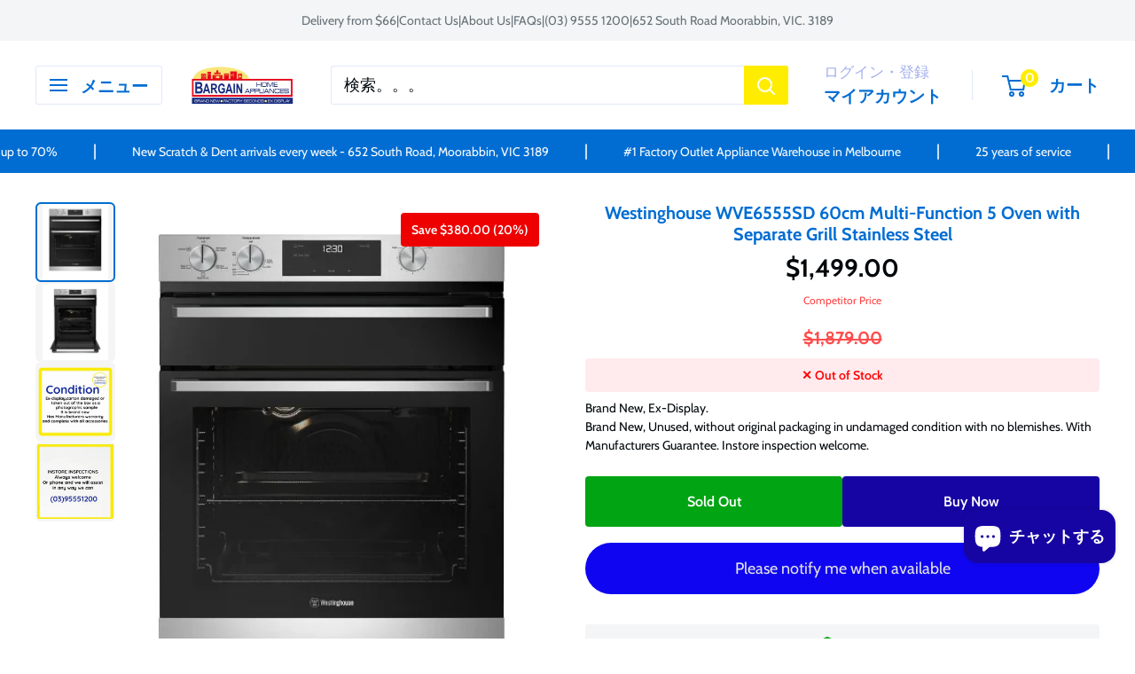

--- FILE ---
content_type: text/html; charset=utf-8
request_url: https://bargainhomeappliances.com.au/ja/products/westinghouse-wve6555sd-60cm-multi-function-5-oven-with-separate-grill-stainless-steel
body_size: 36106
content:















<!doctype html>

<html class="no-js" lang="ja">
  <head>
  <!-- Google Tag Manager -->
  <script>(function(w,d,s,l,i){w[l]=w[l]||[];w[l].push({'gtm.start':
  new Date().getTime(),event:'gtm.js'});var f=d.getElementsByTagName(s)[0],
  j=d.createElement(s),dl=l!='dataLayer'?'&l='+l:'';j.async=true;j.src=
  'https://www.googletagmanager.com/gtm.js?id='+i+dl;f.parentNode.insertBefore(j,f);
  })(window,document,'script','dataLayer','GTM-58CDWF7');</script>
  <!-- End Google Tag Manager -->
    <meta charset="utf-8">
    <meta name="viewport" content="width=device-width, initial-scale=1.0, height=device-height, minimum-scale=1.0, maximum-scale=1.0">
    <meta name="theme-color" content="#ff0000">
    <script src="https://ajax.googleapis.com/ajax/libs/jquery/3.6.0/jquery.min.js" defer="defer"
></script>

    <title>Westinghouse WVE6555SD 60cm Multi-Function 5 Oven with Separate Grill </title><meta name="description" content="596W x 573D x 727H(mm) Separate Grill Under Bench Oven 60cm multi-function 5 stainless steel under bench oven with separate grill, fast heat up, programmable timer, and 80L gross capacity. Features Fast Heat Up Handy separate grilling compartment Programmable timer Cooler to Touch Doors Easy guide side racks Fingerprin"><link rel="canonical" href="https://bargainhomeappliances.com.au/ja/products/westinghouse-wve6555sd-60cm-multi-function-5-oven-with-separate-grill-stainless-steel"><link rel="shortcut icon" href="//bargainhomeappliances.com.au/cdn/shop/files/Bargain_Home_Appliance_ROUND_Logo_96x96.png?v=1700694325" type="image/png"><link rel="preload" as="style" href="//bargainhomeappliances.com.au/cdn/shop/t/63/assets/theme.css?v=148930583548194253721766709032">
    <link rel="preload" as="script" href="//bargainhomeappliances.com.au/cdn/shop/t/63/assets/theme.js?v=73466182931065538681765331143">
    <link rel="preconnect" href="https://cdn.shopify.com">
    <link rel="preconnect" href="https://fonts.shopifycdn.com">
    <link rel="dns-prefetch" href="https://productreviews.shopifycdn.com">
    <link rel="dns-prefetch" href="https://ajax.googleapis.com">
    <link rel="dns-prefetch" href="https://maps.googleapis.com">
    <link rel="dns-prefetch" href="https://maps.gstatic.com">

    <meta property="og:type" content="product">
  <meta property="og:title" content="Westinghouse WVE6555SD 60cm Multi-Function 5 Oven with Separate Grill Stainless Steel"><meta property="og:image" content="http://bargainhomeappliances.com.au/cdn/shop/files/WVE6555SD1ST.png?v=1715554745">
    <meta property="og:image:secure_url" content="https://bargainhomeappliances.com.au/cdn/shop/files/WVE6555SD1ST.png?v=1715554745">
    <meta property="og:image:width" content="471">
    <meta property="og:image:height" content="551"><meta property="product:price:amount" content="1,499.00">
  <meta property="product:price:currency" content="AUD"><meta property="og:description" content="596W x 573D x 727H(mm) Separate Grill Under Bench Oven 60cm multi-function 5 stainless steel under bench oven with separate grill, fast heat up, programmable timer, and 80L gross capacity. Features Fast Heat Up Handy separate grilling compartment Programmable timer Cooler to Touch Doors Easy guide side racks Fingerprin"><meta property="og:url" content="https://bargainhomeappliances.com.au/ja/products/westinghouse-wve6555sd-60cm-multi-function-5-oven-with-separate-grill-stainless-steel">
<meta property="og:site_name" content="Bargain Home Appliances"><meta name="twitter:card" content="summary"><meta name="twitter:title" content="Westinghouse WVE6555SD 60cm Multi-Function 5 Oven with Separate Grill Stainless Steel">
  <meta name="twitter:description" content="
596W x 573D x 727H(mm)




Separate Grill Under Bench Oven


60cm multi-function 5 stainless steel under bench oven with separate grill, fast heat up, programmable timer, and 80L gross capacity.


Features


Fast Heat Up


Handy separate grilling compartment


Programmable timer


Cooler to Touch Doors


Easy guide side racks


Fingerprint resistant stainless steel finish 



80L gross capacity oven


Anti-spatter grill insert


">
  <meta name="twitter:image" content="https://bargainhomeappliances.com.au/cdn/shop/files/WVE6555SD1ST_600x600_crop_center.png?v=1715554745">
    <link rel="preload" href="//bargainhomeappliances.com.au/cdn/fonts/sour_gummy/sourgummy_n7.13d60015eb95961c1952d74338d3b491c56475e6.woff2" as="font" type="font/woff2" crossorigin><link rel="preload" href="//bargainhomeappliances.com.au/cdn/fonts/cabin/cabin_n4.cefc6494a78f87584a6f312fea532919154f66fe.woff2" as="font" type="font/woff2" crossorigin><style>
  @font-face {
  font-family: "Sour Gummy";
  font-weight: 700;
  font-style: normal;
  font-display: swap;
  src: url("//bargainhomeappliances.com.au/cdn/fonts/sour_gummy/sourgummy_n7.13d60015eb95961c1952d74338d3b491c56475e6.woff2") format("woff2"),
       url("//bargainhomeappliances.com.au/cdn/fonts/sour_gummy/sourgummy_n7.f3d88919e70db341f390a8dbe37e68a8bc9ae037.woff") format("woff");
}

  @font-face {
  font-family: Cabin;
  font-weight: 400;
  font-style: normal;
  font-display: swap;
  src: url("//bargainhomeappliances.com.au/cdn/fonts/cabin/cabin_n4.cefc6494a78f87584a6f312fea532919154f66fe.woff2") format("woff2"),
       url("//bargainhomeappliances.com.au/cdn/fonts/cabin/cabin_n4.8c16611b00f59d27f4b27ce4328dfe514ce77517.woff") format("woff");
}

@font-face {
  font-family: Cabin;
  font-weight: 600;
  font-style: normal;
  font-display: swap;
  src: url("//bargainhomeappliances.com.au/cdn/fonts/cabin/cabin_n6.c6b1e64927bbec1c65aab7077888fb033480c4f7.woff2") format("woff2"),
       url("//bargainhomeappliances.com.au/cdn/fonts/cabin/cabin_n6.6c2e65d54c893ad9f1390da3b810b8e6cf976a4f.woff") format("woff");
}

@font-face {
  font-family: "Sour Gummy";
  font-weight: 700;
  font-style: italic;
  font-display: swap;
  src: url("//bargainhomeappliances.com.au/cdn/fonts/sour_gummy/sourgummy_i7.53df43c4052c4543f941634bf858ea78c5c52f83.woff2") format("woff2"),
       url("//bargainhomeappliances.com.au/cdn/fonts/sour_gummy/sourgummy_i7.9308f8debf32df9bd1285330bf8767533faa92a1.woff") format("woff");
}


  @font-face {
  font-family: Cabin;
  font-weight: 700;
  font-style: normal;
  font-display: swap;
  src: url("//bargainhomeappliances.com.au/cdn/fonts/cabin/cabin_n7.255204a342bfdbc9ae2017bd4e6a90f8dbb2f561.woff2") format("woff2"),
       url("//bargainhomeappliances.com.au/cdn/fonts/cabin/cabin_n7.e2afa22a0d0f4b64da3569c990897429d40ff5c0.woff") format("woff");
}

  @font-face {
  font-family: Cabin;
  font-weight: 400;
  font-style: italic;
  font-display: swap;
  src: url("//bargainhomeappliances.com.au/cdn/fonts/cabin/cabin_i4.d89c1b32b09ecbc46c12781fcf7b2085f17c0be9.woff2") format("woff2"),
       url("//bargainhomeappliances.com.au/cdn/fonts/cabin/cabin_i4.0a521b11d0b69adfc41e22a263eec7c02aecfe99.woff") format("woff");
}

  @font-face {
  font-family: Cabin;
  font-weight: 700;
  font-style: italic;
  font-display: swap;
  src: url("//bargainhomeappliances.com.au/cdn/fonts/cabin/cabin_i7.ef2404c08a493e7ccbc92d8c39adf683f40e1fb5.woff2") format("woff2"),
       url("//bargainhomeappliances.com.au/cdn/fonts/cabin/cabin_i7.480421791818000fc8a5d4134822321b5d7964f8.woff") format("woff");
}


  :root {
    --default-text-font-size : 15px;
    --base-text-font-size    : 18px;
    --heading-font-family    : "Sour Gummy", sans-serif;
    --heading-font-weight    : 700;
    --heading-font-style     : normal;
    --text-font-family       : Cabin, sans-serif;
    --text-font-weight       : 400;
    --text-font-style        : normal;
    --text-font-bolder-weight: 600;
    --text-link-decoration   : underline;

    --text-color               : #01070b;
    --text-color-rgb           : 1, 7, 11;
    --heading-color            : #016dd2;
    --border-color             : #ffffff;
    --border-color-rgb         : 255, 255, 255;
    --form-border-color        : #f2f2f2;
    --accent-color             : #ff0000;
    --accent-color-rgb         : 255, 0, 0;
    --link-color               : #00badb;
    --link-color-hover         : #00798e;
    --background               : #ffffff;
    --secondary-background     : #ffffff;
    --secondary-background-rgb : 255, 255, 255;
    --accent-background        : rgba(255, 0, 0, 0.08);

    --input-background: #ffffff;

    --error-color       : #ff0000;
    --error-background  : rgba(255, 0, 0, 0.07);
    --success-color     : #00aa00;
    --success-background: rgba(0, 170, 0, 0.11);

    --primary-button-background      : #01a413;
    --primary-button-background-rgb  : 1, 164, 19;
    --primary-button-text-color      : #ffffff;
    --secondary-button-background    : #1705a3;
    --secondary-button-background-rgb: 23, 5, 163;
    --secondary-button-text-color    : #ffffff;

    --header-background      : #ffffff;
    --header-text-color      : #016dd2;
    --header-light-text-color: #a3afef;
    --header-border-color    : rgba(163, 175, 239, 0.3);
    --header-accent-color    : #ffed00;

    --footer-background-color:    #f3f5f6;
    --footer-heading-text-color:  #1705a3;
    --footer-body-text-color:     #677279;
    --footer-body-text-color-rgb: 103, 114, 121;
    --footer-accent-color:        #00badb;
    --footer-accent-color-rgb:    0, 186, 219;
    --footer-border:              none;
    
    --flickity-arrow-color: #cccccc;--product-on-sale-accent           : #ee0000;
    --product-on-sale-accent-rgb       : 238, 0, 0;
    --product-on-sale-color            : #ffffff;
    --product-in-stock-color           : #008a00;
    --product-low-stock-color          : #ee0000;
    --product-sold-out-color           : #ff0000;
    --product-custom-label-1-background: #008a00;
    --product-custom-label-1-color     : #ffffff;
    --product-custom-label-2-background: #00a500;
    --product-custom-label-2-color     : #ffffff;
    --product-review-star-color        : #ffbd00;

    --mobile-container-gutter : 20px;
    --desktop-container-gutter: 40px;

    /* Shopify related variables */
    --payment-terms-background-color: #ffffff;
  }
</style>

<script>
  // IE11 does not have support for CSS variables, so we have to polyfill them
  if (!(((window || {}).CSS || {}).supports && window.CSS.supports('(--a: 0)'))) {
    const script = document.createElement('script');
    script.type = 'text/javascript';
    script.src = 'https://cdn.jsdelivr.net/npm/css-vars-ponyfill@2';
    script.onload = function() {
      cssVars({});
    };

    document.getElementsByTagName('head')[0].appendChild(script);
  }
</script>


    <!-- OutlinkStickyBtn CODE Start --><!-- OutlinkStickyBtn END --> 
  <script>window.performance && window.performance.mark && window.performance.mark('shopify.content_for_header.start');</script><meta id="shopify-digital-wallet" name="shopify-digital-wallet" content="/26728270/digital_wallets/dialog">
<meta name="shopify-checkout-api-token" content="1eddeba5fc3f4de9016736015232f36a">
<meta id="in-context-paypal-metadata" data-shop-id="26728270" data-venmo-supported="false" data-environment="production" data-locale="ja_JP" data-paypal-v4="true" data-currency="AUD">
<link rel="alternate" hreflang="x-default" href="https://bargainhomeappliances.com.au/products/westinghouse-wve6555sd-60cm-multi-function-5-oven-with-separate-grill-stainless-steel">
<link rel="alternate" hreflang="en" href="https://bargainhomeappliances.com.au/products/westinghouse-wve6555sd-60cm-multi-function-5-oven-with-separate-grill-stainless-steel">
<link rel="alternate" hreflang="zh-Hans" href="https://bargainhomeappliances.com.au/zh/products/westinghouse-wve6555sd-60cm-multi-function-5-oven-with-separate-grill-stainless-steel">
<link rel="alternate" hreflang="el" href="https://bargainhomeappliances.com.au/el/products/westinghouse-wve6555sd-60cm-multi-function-5-oven-with-separate-grill-stainless-steel">
<link rel="alternate" hreflang="de" href="https://bargainhomeappliances.com.au/de/products/westinghouse-wve6555sd-60cm-multi-function-5-oven-with-separate-grill-stainless-steel">
<link rel="alternate" hreflang="vi" href="https://bargainhomeappliances.com.au/vi/products/westinghouse-wve6555sd-60cm-multi-function-5-oven-with-separate-grill-stainless-steel">
<link rel="alternate" hreflang="id" href="https://bargainhomeappliances.com.au/id/products/westinghouse-wve6555sd-60cm-multi-function-5-oven-with-separate-grill-stainless-steel">
<link rel="alternate" hreflang="hi" href="https://bargainhomeappliances.com.au/hi/products/westinghouse-wve6555sd-60cm-multi-function-5-oven-with-separate-grill-stainless-steel">
<link rel="alternate" hreflang="ne" href="https://bargainhomeappliances.com.au/ne/products/westinghouse-wve6555sd-60cm-multi-function-5-oven-with-separate-grill-stainless-steel">
<link rel="alternate" hreflang="pl" href="https://bargainhomeappliances.com.au/pl/products/westinghouse-wve6555sd-60cm-multi-function-5-oven-with-separate-grill-stainless-steel">
<link rel="alternate" hreflang="it" href="https://bargainhomeappliances.com.au/it/products/westinghouse-wve6555sd-60cm-multi-function-5-oven-with-separate-grill-stainless-steel">
<link rel="alternate" hreflang="hr" href="https://bargainhomeappliances.com.au/hr/products/westinghouse-wve6555sd-60cm-multi-function-5-oven-with-separate-grill-stainless-steel">
<link rel="alternate" hreflang="cs" href="https://bargainhomeappliances.com.au/cs/products/westinghouse-wve6555sd-60cm-multi-function-5-oven-with-separate-grill-stainless-steel">
<link rel="alternate" hreflang="da" href="https://bargainhomeappliances.com.au/da/products/westinghouse-wve6555sd-60cm-multi-function-5-oven-with-separate-grill-stainless-steel">
<link rel="alternate" hreflang="nl" href="https://bargainhomeappliances.com.au/nl/products/westinghouse-wve6555sd-60cm-multi-function-5-oven-with-separate-grill-stainless-steel">
<link rel="alternate" hreflang="fr" href="https://bargainhomeappliances.com.au/fr/products/westinghouse-wve6555sd-60cm-multi-function-5-oven-with-separate-grill-stainless-steel">
<link rel="alternate" hreflang="he" href="https://bargainhomeappliances.com.au/he/products/westinghouse-wve6555sd-60cm-multi-function-5-oven-with-separate-grill-stainless-steel">
<link rel="alternate" hreflang="hu" href="https://bargainhomeappliances.com.au/hu/products/westinghouse-wve6555sd-60cm-multi-function-5-oven-with-separate-grill-stainless-steel">
<link rel="alternate" hreflang="ga" href="https://bargainhomeappliances.com.au/ga/products/westinghouse-wve6555sd-60cm-multi-function-5-oven-with-separate-grill-stainless-steel">
<link rel="alternate" hreflang="ja" href="https://bargainhomeappliances.com.au/ja/products/westinghouse-wve6555sd-60cm-multi-function-5-oven-with-separate-grill-stainless-steel">
<link rel="alternate" hreflang="ru" href="https://bargainhomeappliances.com.au/ru/products/westinghouse-wve6555sd-60cm-multi-function-5-oven-with-separate-grill-stainless-steel">
<link rel="alternate" hreflang="tr" href="https://bargainhomeappliances.com.au/tr/products/westinghouse-wve6555sd-60cm-multi-function-5-oven-with-separate-grill-stainless-steel">
<link rel="alternate" hreflang="zh-Hans-AU" href="https://bargainhomeappliances.com.au/zh/products/westinghouse-wve6555sd-60cm-multi-function-5-oven-with-separate-grill-stainless-steel">
<link rel="alternate" type="application/json+oembed" href="https://bargainhomeappliances.com.au/ja/products/westinghouse-wve6555sd-60cm-multi-function-5-oven-with-separate-grill-stainless-steel.oembed">
<script async="async" src="/checkouts/internal/preloads.js?locale=ja-AU"></script>
<link rel="preconnect" href="https://shop.app" crossorigin="anonymous">
<script async="async" src="https://shop.app/checkouts/internal/preloads.js?locale=ja-AU&shop_id=26728270" crossorigin="anonymous"></script>
<script id="apple-pay-shop-capabilities" type="application/json">{"shopId":26728270,"countryCode":"AU","currencyCode":"AUD","merchantCapabilities":["supports3DS"],"merchantId":"gid:\/\/shopify\/Shop\/26728270","merchantName":"Bargain Home Appliances","requiredBillingContactFields":["postalAddress","email","phone"],"requiredShippingContactFields":["postalAddress","email","phone"],"shippingType":"shipping","supportedNetworks":["visa","masterCard","amex","jcb"],"total":{"type":"pending","label":"Bargain Home Appliances","amount":"1.00"},"shopifyPaymentsEnabled":true,"supportsSubscriptions":true}</script>
<script id="shopify-features" type="application/json">{"accessToken":"1eddeba5fc3f4de9016736015232f36a","betas":["rich-media-storefront-analytics"],"domain":"bargainhomeappliances.com.au","predictiveSearch":true,"shopId":26728270,"locale":"ja"}</script>
<script>var Shopify = Shopify || {};
Shopify.shop = "bham-melbourne-2.myshopify.com";
Shopify.locale = "ja";
Shopify.currency = {"active":"AUD","rate":"1.0"};
Shopify.country = "AU";
Shopify.theme = {"name":"NEW SITE","id":154827915494,"schema_name":"Warehouse","schema_version":"4.4.0","theme_store_id":871,"role":"main"};
Shopify.theme.handle = "null";
Shopify.theme.style = {"id":null,"handle":null};
Shopify.cdnHost = "bargainhomeappliances.com.au/cdn";
Shopify.routes = Shopify.routes || {};
Shopify.routes.root = "/ja/";</script>
<script type="module">!function(o){(o.Shopify=o.Shopify||{}).modules=!0}(window);</script>
<script>!function(o){function n(){var o=[];function n(){o.push(Array.prototype.slice.apply(arguments))}return n.q=o,n}var t=o.Shopify=o.Shopify||{};t.loadFeatures=n(),t.autoloadFeatures=n()}(window);</script>
<script>
  window.ShopifyPay = window.ShopifyPay || {};
  window.ShopifyPay.apiHost = "shop.app\/pay";
  window.ShopifyPay.redirectState = null;
</script>
<script id="shop-js-analytics" type="application/json">{"pageType":"product"}</script>
<script defer="defer" async type="module" src="//bargainhomeappliances.com.au/cdn/shopifycloud/shop-js/modules/v2/client.init-shop-cart-sync_PyU3Cxph.ja.esm.js"></script>
<script defer="defer" async type="module" src="//bargainhomeappliances.com.au/cdn/shopifycloud/shop-js/modules/v2/chunk.common_3XpQ5sgE.esm.js"></script>
<script type="module">
  await import("//bargainhomeappliances.com.au/cdn/shopifycloud/shop-js/modules/v2/client.init-shop-cart-sync_PyU3Cxph.ja.esm.js");
await import("//bargainhomeappliances.com.au/cdn/shopifycloud/shop-js/modules/v2/chunk.common_3XpQ5sgE.esm.js");

  window.Shopify.SignInWithShop?.initShopCartSync?.({"fedCMEnabled":true,"windoidEnabled":true});

</script>
<script>
  window.Shopify = window.Shopify || {};
  if (!window.Shopify.featureAssets) window.Shopify.featureAssets = {};
  window.Shopify.featureAssets['shop-js'] = {"shop-cart-sync":["modules/v2/client.shop-cart-sync_iBe2HkXL.ja.esm.js","modules/v2/chunk.common_3XpQ5sgE.esm.js"],"init-fed-cm":["modules/v2/client.init-fed-cm_4nT_o4d8.ja.esm.js","modules/v2/chunk.common_3XpQ5sgE.esm.js"],"init-windoid":["modules/v2/client.init-windoid_qVCuPx85.ja.esm.js","modules/v2/chunk.common_3XpQ5sgE.esm.js"],"shop-cash-offers":["modules/v2/client.shop-cash-offers_xgnxIoYx.ja.esm.js","modules/v2/chunk.common_3XpQ5sgE.esm.js","modules/v2/chunk.modal_CDmZwZ67.esm.js"],"shop-button":["modules/v2/client.shop-button_D-AUf6XJ.ja.esm.js","modules/v2/chunk.common_3XpQ5sgE.esm.js"],"init-shop-email-lookup-coordinator":["modules/v2/client.init-shop-email-lookup-coordinator_CoiRXg_f.ja.esm.js","modules/v2/chunk.common_3XpQ5sgE.esm.js"],"shop-toast-manager":["modules/v2/client.shop-toast-manager_2q6-qtse.ja.esm.js","modules/v2/chunk.common_3XpQ5sgE.esm.js"],"shop-login-button":["modules/v2/client.shop-login-button_jJCllpG3.ja.esm.js","modules/v2/chunk.common_3XpQ5sgE.esm.js","modules/v2/chunk.modal_CDmZwZ67.esm.js"],"avatar":["modules/v2/client.avatar_BTnouDA3.ja.esm.js"],"init-shop-cart-sync":["modules/v2/client.init-shop-cart-sync_PyU3Cxph.ja.esm.js","modules/v2/chunk.common_3XpQ5sgE.esm.js"],"pay-button":["modules/v2/client.pay-button_DUSCSBhc.ja.esm.js","modules/v2/chunk.common_3XpQ5sgE.esm.js"],"init-shop-for-new-customer-accounts":["modules/v2/client.init-shop-for-new-customer-accounts_CQaxpM10.ja.esm.js","modules/v2/client.shop-login-button_jJCllpG3.ja.esm.js","modules/v2/chunk.common_3XpQ5sgE.esm.js","modules/v2/chunk.modal_CDmZwZ67.esm.js"],"init-customer-accounts-sign-up":["modules/v2/client.init-customer-accounts-sign-up_C8nXD2V_.ja.esm.js","modules/v2/client.shop-login-button_jJCllpG3.ja.esm.js","modules/v2/chunk.common_3XpQ5sgE.esm.js","modules/v2/chunk.modal_CDmZwZ67.esm.js"],"shop-follow-button":["modules/v2/client.shop-follow-button_Cpw2kC42.ja.esm.js","modules/v2/chunk.common_3XpQ5sgE.esm.js","modules/v2/chunk.modal_CDmZwZ67.esm.js"],"checkout-modal":["modules/v2/client.checkout-modal_eFi38ufj.ja.esm.js","modules/v2/chunk.common_3XpQ5sgE.esm.js","modules/v2/chunk.modal_CDmZwZ67.esm.js"],"init-customer-accounts":["modules/v2/client.init-customer-accounts_DjqcXQGc.ja.esm.js","modules/v2/client.shop-login-button_jJCllpG3.ja.esm.js","modules/v2/chunk.common_3XpQ5sgE.esm.js","modules/v2/chunk.modal_CDmZwZ67.esm.js"],"lead-capture":["modules/v2/client.lead-capture_CdXRTdfz.ja.esm.js","modules/v2/chunk.common_3XpQ5sgE.esm.js","modules/v2/chunk.modal_CDmZwZ67.esm.js"],"shop-login":["modules/v2/client.shop-login_C-CHoYGE.ja.esm.js","modules/v2/chunk.common_3XpQ5sgE.esm.js","modules/v2/chunk.modal_CDmZwZ67.esm.js"],"payment-terms":["modules/v2/client.payment-terms_cWctAF1p.ja.esm.js","modules/v2/chunk.common_3XpQ5sgE.esm.js","modules/v2/chunk.modal_CDmZwZ67.esm.js"]};
</script>
<script>(function() {
  var isLoaded = false;
  function asyncLoad() {
    if (isLoaded) return;
    isLoaded = true;
    var urls = ["https:\/\/cdn.recovermycart.com\/scripts\/keepcart\/CartJS.min.js?shop=bham-melbourne-2.myshopify.com\u0026shop=bham-melbourne-2.myshopify.com"];
    for (var i = 0; i < urls.length; i++) {
      var s = document.createElement('script');
      s.type = 'text/javascript';
      s.async = true;
      s.src = urls[i];
      var x = document.getElementsByTagName('script')[0];
      x.parentNode.insertBefore(s, x);
    }
  };
  if(window.attachEvent) {
    window.attachEvent('onload', asyncLoad);
  } else {
    window.addEventListener('load', asyncLoad, false);
  }
})();</script>
<script id="__st">var __st={"a":26728270,"offset":39600,"reqid":"827e3728-4180-4a74-8dae-f9e68e4946a8-1768878628","pageurl":"bargainhomeappliances.com.au\/ja\/products\/westinghouse-wve6555sd-60cm-multi-function-5-oven-with-separate-grill-stainless-steel","u":"6c05329d38fc","p":"product","rtyp":"product","rid":8652451414246};</script>
<script>window.ShopifyPaypalV4VisibilityTracking = true;</script>
<script id="captcha-bootstrap">!function(){'use strict';const t='contact',e='account',n='new_comment',o=[[t,t],['blogs',n],['comments',n],[t,'customer']],c=[[e,'customer_login'],[e,'guest_login'],[e,'recover_customer_password'],[e,'create_customer']],r=t=>t.map((([t,e])=>`form[action*='/${t}']:not([data-nocaptcha='true']) input[name='form_type'][value='${e}']`)).join(','),a=t=>()=>t?[...document.querySelectorAll(t)].map((t=>t.form)):[];function s(){const t=[...o],e=r(t);return a(e)}const i='password',u='form_key',d=['recaptcha-v3-token','g-recaptcha-response','h-captcha-response',i],f=()=>{try{return window.sessionStorage}catch{return}},m='__shopify_v',_=t=>t.elements[u];function p(t,e,n=!1){try{const o=window.sessionStorage,c=JSON.parse(o.getItem(e)),{data:r}=function(t){const{data:e,action:n}=t;return t[m]||n?{data:e,action:n}:{data:t,action:n}}(c);for(const[e,n]of Object.entries(r))t.elements[e]&&(t.elements[e].value=n);n&&o.removeItem(e)}catch(o){console.error('form repopulation failed',{error:o})}}const l='form_type',E='cptcha';function T(t){t.dataset[E]=!0}const w=window,h=w.document,L='Shopify',v='ce_forms',y='captcha';let A=!1;((t,e)=>{const n=(g='f06e6c50-85a8-45c8-87d0-21a2b65856fe',I='https://cdn.shopify.com/shopifycloud/storefront-forms-hcaptcha/ce_storefront_forms_captcha_hcaptcha.v1.5.2.iife.js',D={infoText:'hCaptchaによる保護',privacyText:'プライバシー',termsText:'利用規約'},(t,e,n)=>{const o=w[L][v],c=o.bindForm;if(c)return c(t,g,e,D).then(n);var r;o.q.push([[t,g,e,D],n]),r=I,A||(h.body.append(Object.assign(h.createElement('script'),{id:'captcha-provider',async:!0,src:r})),A=!0)});var g,I,D;w[L]=w[L]||{},w[L][v]=w[L][v]||{},w[L][v].q=[],w[L][y]=w[L][y]||{},w[L][y].protect=function(t,e){n(t,void 0,e),T(t)},Object.freeze(w[L][y]),function(t,e,n,w,h,L){const[v,y,A,g]=function(t,e,n){const i=e?o:[],u=t?c:[],d=[...i,...u],f=r(d),m=r(i),_=r(d.filter((([t,e])=>n.includes(e))));return[a(f),a(m),a(_),s()]}(w,h,L),I=t=>{const e=t.target;return e instanceof HTMLFormElement?e:e&&e.form},D=t=>v().includes(t);t.addEventListener('submit',(t=>{const e=I(t);if(!e)return;const n=D(e)&&!e.dataset.hcaptchaBound&&!e.dataset.recaptchaBound,o=_(e),c=g().includes(e)&&(!o||!o.value);(n||c)&&t.preventDefault(),c&&!n&&(function(t){try{if(!f())return;!function(t){const e=f();if(!e)return;const n=_(t);if(!n)return;const o=n.value;o&&e.removeItem(o)}(t);const e=Array.from(Array(32),(()=>Math.random().toString(36)[2])).join('');!function(t,e){_(t)||t.append(Object.assign(document.createElement('input'),{type:'hidden',name:u})),t.elements[u].value=e}(t,e),function(t,e){const n=f();if(!n)return;const o=[...t.querySelectorAll(`input[type='${i}']`)].map((({name:t})=>t)),c=[...d,...o],r={};for(const[a,s]of new FormData(t).entries())c.includes(a)||(r[a]=s);n.setItem(e,JSON.stringify({[m]:1,action:t.action,data:r}))}(t,e)}catch(e){console.error('failed to persist form',e)}}(e),e.submit())}));const S=(t,e)=>{t&&!t.dataset[E]&&(n(t,e.some((e=>e===t))),T(t))};for(const o of['focusin','change'])t.addEventListener(o,(t=>{const e=I(t);D(e)&&S(e,y())}));const B=e.get('form_key'),M=e.get(l),P=B&&M;t.addEventListener('DOMContentLoaded',(()=>{const t=y();if(P)for(const e of t)e.elements[l].value===M&&p(e,B);[...new Set([...A(),...v().filter((t=>'true'===t.dataset.shopifyCaptcha))])].forEach((e=>S(e,t)))}))}(h,new URLSearchParams(w.location.search),n,t,e,['guest_login'])})(!0,!0)}();</script>
<script integrity="sha256-4kQ18oKyAcykRKYeNunJcIwy7WH5gtpwJnB7kiuLZ1E=" data-source-attribution="shopify.loadfeatures" defer="defer" src="//bargainhomeappliances.com.au/cdn/shopifycloud/storefront/assets/storefront/load_feature-a0a9edcb.js" crossorigin="anonymous"></script>
<script crossorigin="anonymous" defer="defer" src="//bargainhomeappliances.com.au/cdn/shopifycloud/storefront/assets/shopify_pay/storefront-65b4c6d7.js?v=20250812"></script>
<script data-source-attribution="shopify.dynamic_checkout.dynamic.init">var Shopify=Shopify||{};Shopify.PaymentButton=Shopify.PaymentButton||{isStorefrontPortableWallets:!0,init:function(){window.Shopify.PaymentButton.init=function(){};var t=document.createElement("script");t.src="https://bargainhomeappliances.com.au/cdn/shopifycloud/portable-wallets/latest/portable-wallets.ja.js",t.type="module",document.head.appendChild(t)}};
</script>
<script data-source-attribution="shopify.dynamic_checkout.buyer_consent">
  function portableWalletsHideBuyerConsent(e){var t=document.getElementById("shopify-buyer-consent"),n=document.getElementById("shopify-subscription-policy-button");t&&n&&(t.classList.add("hidden"),t.setAttribute("aria-hidden","true"),n.removeEventListener("click",e))}function portableWalletsShowBuyerConsent(e){var t=document.getElementById("shopify-buyer-consent"),n=document.getElementById("shopify-subscription-policy-button");t&&n&&(t.classList.remove("hidden"),t.removeAttribute("aria-hidden"),n.addEventListener("click",e))}window.Shopify?.PaymentButton&&(window.Shopify.PaymentButton.hideBuyerConsent=portableWalletsHideBuyerConsent,window.Shopify.PaymentButton.showBuyerConsent=portableWalletsShowBuyerConsent);
</script>
<script data-source-attribution="shopify.dynamic_checkout.cart.bootstrap">document.addEventListener("DOMContentLoaded",(function(){function t(){return document.querySelector("shopify-accelerated-checkout-cart, shopify-accelerated-checkout")}if(t())Shopify.PaymentButton.init();else{new MutationObserver((function(e,n){t()&&(Shopify.PaymentButton.init(),n.disconnect())})).observe(document.body,{childList:!0,subtree:!0})}}));
</script>
<link id="shopify-accelerated-checkout-styles" rel="stylesheet" media="screen" href="https://bargainhomeappliances.com.au/cdn/shopifycloud/portable-wallets/latest/accelerated-checkout-backwards-compat.css" crossorigin="anonymous">
<style id="shopify-accelerated-checkout-cart">
        #shopify-buyer-consent {
  margin-top: 1em;
  display: inline-block;
  width: 100%;
}

#shopify-buyer-consent.hidden {
  display: none;
}

#shopify-subscription-policy-button {
  background: none;
  border: none;
  padding: 0;
  text-decoration: underline;
  font-size: inherit;
  cursor: pointer;
}

#shopify-subscription-policy-button::before {
  box-shadow: none;
}

      </style>

<script>window.performance && window.performance.mark && window.performance.mark('shopify.content_for_header.end');</script>
  <!-- "snippets/shogun-products.liquid" was not rendered, the associated app was uninstalled -->


    <link rel="stylesheet" href="//bargainhomeappliances.com.au/cdn/shop/t/63/assets/theme.css?v=148930583548194253721766709032">

    
  <script type="application/ld+json">
  {
    "@context": "https://schema.org",
    "@type": "Product",
    "productID": 8652451414246,
    "offers": [{
          "@type": "Offer",
          "name": "Default Title",
          "availability":"https://schema.org/OutOfStock",
          "price": 1499.0,
          "priceCurrency": "AUD",
          "priceValidUntil": "2026-01-30","sku": "WVE6555SD",
            "gtin13": "9315538659684",
          "url": "/ja/products/westinghouse-wve6555sd-60cm-multi-function-5-oven-with-separate-grill-stainless-steel?variant=44902501220582"
        }
],"brand": {
      "@type": "Brand",
      "name": "Electrolux"
    },
    "name": "Westinghouse WVE6555SD 60cm Multi-Function 5 Oven with Separate Grill Stainless Steel",
    "description": "\n596W x 573D x 727H(mm)\n\n\n\n\nSeparate Grill Under Bench Oven\n\n\n60cm multi-function 5 stainless steel under bench oven with separate grill, fast heat up, programmable timer, and 80L gross capacity.\n\n\nFeatures\n\n\nFast Heat Up\n\n\nHandy separate grilling compartment\n\n\nProgrammable timer\n\n\nCooler to Touch Doors\n\n\nEasy guide side racks\n\n\nFingerprint resistant stainless steel finish \n\n\n\n80L gross capacity oven\n\n\nAnti-spatter grill insert\n\n\n",
    "category": "Oven",
    "url": "/ja/products/westinghouse-wve6555sd-60cm-multi-function-5-oven-with-separate-grill-stainless-steel",
    "sku": "WVE6555SD",
    "image": {
      "@type": "ImageObject",
      "url": "https://bargainhomeappliances.com.au/cdn/shop/files/WVE6555SD1ST.png?v=1715554745&width=1024",
      "image": "https://bargainhomeappliances.com.au/cdn/shop/files/WVE6555SD1ST.png?v=1715554745&width=1024",
      "name": "",
      "width": "1024",
      "height": "1024"
    }
  }
  </script>



  <script type="application/ld+json">
  {
    "@context": "https://schema.org",
    "@type": "BreadcrumbList",
  "itemListElement": [{
      "@type": "ListItem",
      "position": 1,
      "name": "ホーム",
      "item": "https://bargainhomeappliances.com.au"
    },{
          "@type": "ListItem",
          "position": 2,
          "name": "Westinghouse WVE6555SD 60cm Multi-Function 5 Oven with Separate Grill Stainless Steel",
          "item": "https://bargainhomeappliances.com.au/ja/products/westinghouse-wve6555sd-60cm-multi-function-5-oven-with-separate-grill-stainless-steel"
        }]
  }
  </script>



    <script>
      // This allows to expose several variables to the global scope, to be used in scripts
      window.theme = {
        pageType: "product",
        cartCount: 0,
        moneyFormat: "\u003cspan class=\"etrans-money\"\u003e${{amount}}",
        moneyWithCurrencyFormat: "\u003cspan class=\"etrans-money\"\u003e${{amount}}",
        currencyCodeEnabled: false,
        showDiscount: true,
        discountMode: "saving",
        cartType: "page"
      };

      window.routes = {
        rootUrl: "\/ja",
        rootUrlWithoutSlash: "\/ja",
        cartUrl: "\/ja\/cart",
        cartAddUrl: "\/ja\/cart\/add",
        cartChangeUrl: "\/ja\/cart\/change",
        searchUrl: "\/ja\/search",
        productRecommendationsUrl: "\/ja\/recommendations\/products"
      };

      window.languages = {
        productRegularPrice: "通常価格",
        productSalePrice: "販売価格",
        collectionOnSaleLabel: "{{savings}}セーブ",
        productFormUnavailable: "利用できません",
        productFormAddToCart: "カートに追加",
        productFormPreOrder: "予約注文",
        productFormSoldOut: "完売",
        productAdded: "カートに追加されました",
        productAddedShort: "追加されました",
        shippingEstimatorNoResults: "住所への配送が見つかりませんでした。",
        shippingEstimatorOneResult: "住所には1つの配送料金があります：",
        shippingEstimatorMultipleResults: "住所には{{count}}の送料があります：",
        shippingEstimatorErrors: "いくつかのエラーがあります："
      };

      document.documentElement.className = document.documentElement.className.replace('no-js', 'js');
    </script><script src="//bargainhomeappliances.com.au/cdn/shop/t/63/assets/theme.js?v=73466182931065538681765331143" defer></script>
    <script src="//bargainhomeappliances.com.au/cdn/shop/t/63/assets/custom.js?v=157881157294869658221765331086" defer></script><script>
        (function () {
          window.onpageshow = function() {
            // We force re-freshing the cart content onpageshow, as most browsers will serve a cache copy when hitting the
            // back button, which cause staled data
            document.documentElement.dispatchEvent(new CustomEvent('cart:refresh', {
              bubbles: true,
              detail: {scrollToTop: false}
            }));
          };
        })();
      </script><link href="//bargainhomeappliances.com.au/cdn/shop/t/63/assets/paymentfont.scss.css?v=170983394403125190991766709033" rel="stylesheet" type="text/css" media="all" />
    <style>
      .appjetty-ddm-cart-box{
        padding: 0px 25px;
      }
    </style>
      
<!--Gem_Page_Header_Script-->
<!-- "snippets/gem-app-header-scripts.liquid" was not rendered, the associated app was uninstalled -->
<!--End_Gem_Page_Header_Script-->

<script>
    
    
    
    
    var gsf_conversion_data = {page_type : 'product', event : 'view_item', data : {product_data : [{variant_id : 44902501220582, product_id : 8652451414246, name : "Westinghouse WVE6555SD 60cm Multi-Function 5 Oven with Separate Grill Stainless Steel", price : "1499.00", currency : "AUD", sku : "WVE6555SD", brand : "Electrolux", variant : "Default Title", category : "Oven", quantity : "0" }], total_price : "1499.00", shop_currency : "AUD"}};
    
</script>

  <!-- "snippets/shogun-head.liquid" was not rendered, the associated app was uninstalled -->

    
   



<!-- BEGIN app block: shopify://apps/simprosys-google-shopping-feed/blocks/core_settings_block/1f0b859e-9fa6-4007-97e8-4513aff5ff3b --><!-- BEGIN: GSF App Core Tags & Scripts by Simprosys Google Shopping Feed -->



    <!-- BEGIN app snippet: gsf_tracking_data -->
    
    <script>
        
        
        
        
        var gsf_conversion_data = {page_type : 'product', event : 'view_item', data : {product_data : [{variant_id : 44902501220582, product_id : 8652451414246, name : "Westinghouse WVE6555SD 60cm Multi-Function 5 Oven with Separate Grill Stainless Steel", price : "1499.00", currency : "AUD", sku : "WVE6555SD", brand : "Electrolux", variant : "Default Title", category : "Oven", quantity : "0" }], total_price : "1499.00", shop_currency : "AUD"}};
        
    </script>
    

    

    



<!-- END app snippet -->







<!-- END: GSF App Core Tags & Scripts by Simprosys Google Shopping Feed -->
<!-- END app block --><!-- BEGIN app block: shopify://apps/restock-rooster/blocks/restock-rooster-button/2f682ae2-c8b5-4598-a3ae-4cf8e3ce00af --><script>
  (function () {
    window.backInStock = {};
    window.backInStock.shop = "bham-melbourne-2.myshopify.com";

    
      window.backInStock.productLiquidObject = {"id":8652451414246,"title":"Westinghouse WVE6555SD 60cm Multi-Function 5 Oven with Separate Grill Stainless Steel","handle":"westinghouse-wve6555sd-60cm-multi-function-5-oven-with-separate-grill-stainless-steel","description":"\u003cdiv class=\"product-details_heading-dimensions\"\u003e\n\u003cspan\u003e596\u003cspan class=\"product-details_heading-dimensions-txt\"\u003eW\u003c\/span\u003e\u003c\/span\u003e\u003cspan\u003e \u003c\/span\u003e\u003cspan class=\"product-details_heading-dimensions-separation\"\u003ex\u003c\/span\u003e\u003cspan\u003e \u003c\/span\u003e\u003cspan\u003e573\u003cspan class=\"product-details_heading-dimensions-txt\"\u003eD\u003c\/span\u003e\u003c\/span\u003e\u003cspan\u003e \u003c\/span\u003e\u003cspan class=\"product-details_heading-dimensions-separation\"\u003ex\u003c\/span\u003e\u003cspan\u003e \u003c\/span\u003e\u003cspan\u003e727\u003cspan class=\"product-details_heading-dimensions-txt\"\u003eH(mm)\u003c\/span\u003e\u003c\/span\u003e\n\u003c\/div\u003e\n\u003cdiv class=\"product-techspec\"\u003e\n\u003cdiv class=\"product-techspec__item\"\u003e\n\u003cbr\u003e\n\u003cdiv class=\"product-techspec__label\"\u003eSeparate Grill Under Bench Oven\u003c\/div\u003e\n\u003c\/div\u003e\n\u003c\/div\u003e\n\u003cdiv class=\"product-details_heading_short-description\"\u003e60cm multi-function 5 stainless steel under bench oven with separate grill, fast heat up, programmable timer, and 80L gross capacity.\u003c\/div\u003e\n\u003cdiv class=\"product-details_heading_short-description\"\u003e\u003cbr\u003e\u003c\/div\u003e\n\u003cdiv class=\"product-details_heading_short-description\"\u003e\n\u003ch2\u003eFeatures\u003c\/h2\u003e\n\u003cdiv class=\"row\"\u003e\n\u003cdiv class=\"feauture-item col-6 col-lg-4\"\u003e\n\u003cdiv class=\"feature-tooltip\"\u003eFast Heat Up\u003c\/div\u003e\n\u003c\/div\u003e\n\u003cdiv class=\"feauture-item col-6 col-lg-4\"\u003e\n\u003cdiv class=\"feature-tooltip\"\u003eHandy separate grilling compartment\u003c\/div\u003e\n\u003c\/div\u003e\n\u003cdiv class=\"feauture-item col-6 col-lg-4\"\u003e\n\u003cdiv class=\"feature-tooltip\"\u003eProgrammable timer\u003c\/div\u003e\n\u003c\/div\u003e\n\u003cdiv class=\"feauture-item col-6 col-lg-4\"\u003e\n\u003cdiv class=\"feature-tooltip\"\u003eCooler to Touch Doors\u003c\/div\u003e\n\u003c\/div\u003e\n\u003cdiv class=\"feauture-item col-6 col-lg-4\"\u003e\n\u003cdiv class=\"feature-tooltip\"\u003eEasy guide side racks\u003c\/div\u003e\n\u003c\/div\u003e\n\u003cdiv class=\"feauture-item col-6 col-lg-4\"\u003e\n\u003cdiv class=\"tooltip-top\" data-feature-tooltip=\"Little hands or sticky fingers wont be a problem with easy-clean fingerprint-resistant stainless steel.\"\u003eFingerprint resistant stainless steel finish\u003cspan\u003e \u003c\/span\u003e\u003cem class=\"question-mark\"\u003e\u003c\/em\u003e\n\u003c\/div\u003e\n\u003c\/div\u003e\n\u003cdiv class=\"feauture-item col-6 col-lg-4\"\u003e\n\u003cdiv class=\"feature-tooltip\"\u003e80L gross capacity oven\u003c\/div\u003e\n\u003c\/div\u003e\n\u003cdiv class=\"feauture-item col-6 col-lg-4\"\u003e\n\u003cdiv class=\"feature-tooltip\"\u003eAnti-spatter grill insert\u003c\/div\u003e\n\u003c\/div\u003e\n\u003c\/div\u003e\n\u003c\/div\u003e","published_at":"2024-05-13T08:55:15+10:00","created_at":"2024-05-13T08:55:15+10:00","vendor":"Electrolux","type":"Oven","tags":["Electric","Ex Display","Westinghouse"],"price":149900,"price_min":149900,"price_max":149900,"available":false,"price_varies":false,"compare_at_price":187900,"compare_at_price_min":187900,"compare_at_price_max":187900,"compare_at_price_varies":false,"variants":[{"id":44902501220582,"title":"Default Title","option1":"Default Title","option2":null,"option3":null,"sku":"WVE6555SD","requires_shipping":true,"taxable":true,"featured_image":null,"available":false,"name":"Westinghouse WVE6555SD 60cm Multi-Function 5 Oven with Separate Grill Stainless Steel","public_title":null,"options":["Default Title"],"price":149900,"weight":0,"compare_at_price":187900,"inventory_management":"shopify","barcode":"9315538659684","requires_selling_plan":false,"selling_plan_allocations":[]}],"images":["\/\/bargainhomeappliances.com.au\/cdn\/shop\/files\/WVE6555SD1ST.png?v=1715554745","\/\/bargainhomeappliances.com.au\/cdn\/shop\/files\/WVE6555SD2ND.png?v=1715554759","\/\/bargainhomeappliances.com.au\/cdn\/shop\/files\/2ConditionBadge-NoRefToDamage_4cf53514-18a7-41ce-98a4-21df556b6f87.png?v=1715554772","\/\/bargainhomeappliances.com.au\/cdn\/shop\/files\/4InstoreInspectionWelcome_8fe5064d-1723-41fd-9edd-f220d96e590d.jpg?v=1715554783"],"featured_image":"\/\/bargainhomeappliances.com.au\/cdn\/shop\/files\/WVE6555SD1ST.png?v=1715554745","options":["Title"],"media":[{"alt":null,"id":33871256846566,"position":1,"preview_image":{"aspect_ratio":0.855,"height":551,"width":471,"src":"\/\/bargainhomeappliances.com.au\/cdn\/shop\/files\/WVE6555SD1ST.png?v=1715554745"},"aspect_ratio":0.855,"height":551,"media_type":"image","src":"\/\/bargainhomeappliances.com.au\/cdn\/shop\/files\/WVE6555SD1ST.png?v=1715554745","width":471},{"alt":null,"id":33871257272550,"position":2,"preview_image":{"aspect_ratio":0.865,"height":535,"width":463,"src":"\/\/bargainhomeappliances.com.au\/cdn\/shop\/files\/WVE6555SD2ND.png?v=1715554759"},"aspect_ratio":0.865,"height":535,"media_type":"image","src":"\/\/bargainhomeappliances.com.au\/cdn\/shop\/files\/WVE6555SD2ND.png?v=1715554759","width":463},{"alt":null,"id":33871257632998,"position":3,"preview_image":{"aspect_ratio":1.074,"height":1246,"width":1338,"src":"\/\/bargainhomeappliances.com.au\/cdn\/shop\/files\/2ConditionBadge-NoRefToDamage_4cf53514-18a7-41ce-98a4-21df556b6f87.png?v=1715554772"},"aspect_ratio":1.074,"height":1246,"media_type":"image","src":"\/\/bargainhomeappliances.com.au\/cdn\/shop\/files\/2ConditionBadge-NoRefToDamage_4cf53514-18a7-41ce-98a4-21df556b6f87.png?v=1715554772","width":1338},{"alt":null,"id":33871258026214,"position":4,"preview_image":{"aspect_ratio":1.016,"height":1730,"width":1758,"src":"\/\/bargainhomeappliances.com.au\/cdn\/shop\/files\/4InstoreInspectionWelcome_8fe5064d-1723-41fd-9edd-f220d96e590d.jpg?v=1715554783"},"aspect_ratio":1.016,"height":1730,"media_type":"image","src":"\/\/bargainhomeappliances.com.au\/cdn\/shop\/files\/4InstoreInspectionWelcome_8fe5064d-1723-41fd-9edd-f220d96e590d.jpg?v=1715554783","width":1758}],"requires_selling_plan":false,"selling_plan_groups":[],"content":"\u003cdiv class=\"product-details_heading-dimensions\"\u003e\n\u003cspan\u003e596\u003cspan class=\"product-details_heading-dimensions-txt\"\u003eW\u003c\/span\u003e\u003c\/span\u003e\u003cspan\u003e \u003c\/span\u003e\u003cspan class=\"product-details_heading-dimensions-separation\"\u003ex\u003c\/span\u003e\u003cspan\u003e \u003c\/span\u003e\u003cspan\u003e573\u003cspan class=\"product-details_heading-dimensions-txt\"\u003eD\u003c\/span\u003e\u003c\/span\u003e\u003cspan\u003e \u003c\/span\u003e\u003cspan class=\"product-details_heading-dimensions-separation\"\u003ex\u003c\/span\u003e\u003cspan\u003e \u003c\/span\u003e\u003cspan\u003e727\u003cspan class=\"product-details_heading-dimensions-txt\"\u003eH(mm)\u003c\/span\u003e\u003c\/span\u003e\n\u003c\/div\u003e\n\u003cdiv class=\"product-techspec\"\u003e\n\u003cdiv class=\"product-techspec__item\"\u003e\n\u003cbr\u003e\n\u003cdiv class=\"product-techspec__label\"\u003eSeparate Grill Under Bench Oven\u003c\/div\u003e\n\u003c\/div\u003e\n\u003c\/div\u003e\n\u003cdiv class=\"product-details_heading_short-description\"\u003e60cm multi-function 5 stainless steel under bench oven with separate grill, fast heat up, programmable timer, and 80L gross capacity.\u003c\/div\u003e\n\u003cdiv class=\"product-details_heading_short-description\"\u003e\u003cbr\u003e\u003c\/div\u003e\n\u003cdiv class=\"product-details_heading_short-description\"\u003e\n\u003ch2\u003eFeatures\u003c\/h2\u003e\n\u003cdiv class=\"row\"\u003e\n\u003cdiv class=\"feauture-item col-6 col-lg-4\"\u003e\n\u003cdiv class=\"feature-tooltip\"\u003eFast Heat Up\u003c\/div\u003e\n\u003c\/div\u003e\n\u003cdiv class=\"feauture-item col-6 col-lg-4\"\u003e\n\u003cdiv class=\"feature-tooltip\"\u003eHandy separate grilling compartment\u003c\/div\u003e\n\u003c\/div\u003e\n\u003cdiv class=\"feauture-item col-6 col-lg-4\"\u003e\n\u003cdiv class=\"feature-tooltip\"\u003eProgrammable timer\u003c\/div\u003e\n\u003c\/div\u003e\n\u003cdiv class=\"feauture-item col-6 col-lg-4\"\u003e\n\u003cdiv class=\"feature-tooltip\"\u003eCooler to Touch Doors\u003c\/div\u003e\n\u003c\/div\u003e\n\u003cdiv class=\"feauture-item col-6 col-lg-4\"\u003e\n\u003cdiv class=\"feature-tooltip\"\u003eEasy guide side racks\u003c\/div\u003e\n\u003c\/div\u003e\n\u003cdiv class=\"feauture-item col-6 col-lg-4\"\u003e\n\u003cdiv class=\"tooltip-top\" data-feature-tooltip=\"Little hands or sticky fingers wont be a problem with easy-clean fingerprint-resistant stainless steel.\"\u003eFingerprint resistant stainless steel finish\u003cspan\u003e \u003c\/span\u003e\u003cem class=\"question-mark\"\u003e\u003c\/em\u003e\n\u003c\/div\u003e\n\u003c\/div\u003e\n\u003cdiv class=\"feauture-item col-6 col-lg-4\"\u003e\n\u003cdiv class=\"feature-tooltip\"\u003e80L gross capacity oven\u003c\/div\u003e\n\u003c\/div\u003e\n\u003cdiv class=\"feauture-item col-6 col-lg-4\"\u003e\n\u003cdiv class=\"feature-tooltip\"\u003eAnti-spatter grill insert\u003c\/div\u003e\n\u003c\/div\u003e\n\u003c\/div\u003e\n\u003c\/div\u003e"};
      window.backInStock.productLiquidObject.variants_count = 1;

      
      window.backInStock.productLiquidObject.variantsExtraDetails = [
        
          {
            "id": 44902501220582,
            "title": "Default Title",
            "available": false,
            "inventory_management": "shopify",
            "inventory_policy": "deny",
            "inventory_quantity": 0,
            "store_availabilities": [{"error":"json not allowed for this object"}]
          }
        
      ];
    

    
  })();
</script>

<script type="module" src="https://cdn.shopify.com/extensions/019bd693-ed44-7198-8b05-328ad3212b01/restockrooster-110/assets/main.js" defer></script>

<!-- Preload CSS using Shopify's built-in filter -->
<link href="//cdn.shopify.com/extensions/019bd693-ed44-7198-8b05-328ad3212b01/restockrooster-110/assets/back-in-stock.min.css" rel="stylesheet" type="text/css" media="all" />


<!-- END app block --><script src="https://cdn.shopify.com/extensions/019afe6d-b7a9-7c44-a20f-87de21a31de9/prod-product-page-shipping-70/assets/productPage.js" type="text/javascript" defer="defer"></script>
<link href="https://cdn.shopify.com/extensions/019afe6d-b7a9-7c44-a20f-87de21a31de9/prod-product-page-shipping-70/assets/productPage.css" rel="stylesheet" type="text/css" media="all">
<script src="https://cdn.shopify.com/extensions/e4b3a77b-20c9-4161-b1bb-deb87046128d/inbox-1253/assets/inbox-chat-loader.js" type="text/javascript" defer="defer"></script>
<link href="https://monorail-edge.shopifysvc.com" rel="dns-prefetch">
<script>(function(){if ("sendBeacon" in navigator && "performance" in window) {try {var session_token_from_headers = performance.getEntriesByType('navigation')[0].serverTiming.find(x => x.name == '_s').description;} catch {var session_token_from_headers = undefined;}var session_cookie_matches = document.cookie.match(/_shopify_s=([^;]*)/);var session_token_from_cookie = session_cookie_matches && session_cookie_matches.length === 2 ? session_cookie_matches[1] : "";var session_token = session_token_from_headers || session_token_from_cookie || "";function handle_abandonment_event(e) {var entries = performance.getEntries().filter(function(entry) {return /monorail-edge.shopifysvc.com/.test(entry.name);});if (!window.abandonment_tracked && entries.length === 0) {window.abandonment_tracked = true;var currentMs = Date.now();var navigation_start = performance.timing.navigationStart;var payload = {shop_id: 26728270,url: window.location.href,navigation_start,duration: currentMs - navigation_start,session_token,page_type: "product"};window.navigator.sendBeacon("https://monorail-edge.shopifysvc.com/v1/produce", JSON.stringify({schema_id: "online_store_buyer_site_abandonment/1.1",payload: payload,metadata: {event_created_at_ms: currentMs,event_sent_at_ms: currentMs}}));}}window.addEventListener('pagehide', handle_abandonment_event);}}());</script>
<script id="web-pixels-manager-setup">(function e(e,d,r,n,o){if(void 0===o&&(o={}),!Boolean(null===(a=null===(i=window.Shopify)||void 0===i?void 0:i.analytics)||void 0===a?void 0:a.replayQueue)){var i,a;window.Shopify=window.Shopify||{};var t=window.Shopify;t.analytics=t.analytics||{};var s=t.analytics;s.replayQueue=[],s.publish=function(e,d,r){return s.replayQueue.push([e,d,r]),!0};try{self.performance.mark("wpm:start")}catch(e){}var l=function(){var e={modern:/Edge?\/(1{2}[4-9]|1[2-9]\d|[2-9]\d{2}|\d{4,})\.\d+(\.\d+|)|Firefox\/(1{2}[4-9]|1[2-9]\d|[2-9]\d{2}|\d{4,})\.\d+(\.\d+|)|Chrom(ium|e)\/(9{2}|\d{3,})\.\d+(\.\d+|)|(Maci|X1{2}).+ Version\/(15\.\d+|(1[6-9]|[2-9]\d|\d{3,})\.\d+)([,.]\d+|)( \(\w+\)|)( Mobile\/\w+|) Safari\/|Chrome.+OPR\/(9{2}|\d{3,})\.\d+\.\d+|(CPU[ +]OS|iPhone[ +]OS|CPU[ +]iPhone|CPU IPhone OS|CPU iPad OS)[ +]+(15[._]\d+|(1[6-9]|[2-9]\d|\d{3,})[._]\d+)([._]\d+|)|Android:?[ /-](13[3-9]|1[4-9]\d|[2-9]\d{2}|\d{4,})(\.\d+|)(\.\d+|)|Android.+Firefox\/(13[5-9]|1[4-9]\d|[2-9]\d{2}|\d{4,})\.\d+(\.\d+|)|Android.+Chrom(ium|e)\/(13[3-9]|1[4-9]\d|[2-9]\d{2}|\d{4,})\.\d+(\.\d+|)|SamsungBrowser\/([2-9]\d|\d{3,})\.\d+/,legacy:/Edge?\/(1[6-9]|[2-9]\d|\d{3,})\.\d+(\.\d+|)|Firefox\/(5[4-9]|[6-9]\d|\d{3,})\.\d+(\.\d+|)|Chrom(ium|e)\/(5[1-9]|[6-9]\d|\d{3,})\.\d+(\.\d+|)([\d.]+$|.*Safari\/(?![\d.]+ Edge\/[\d.]+$))|(Maci|X1{2}).+ Version\/(10\.\d+|(1[1-9]|[2-9]\d|\d{3,})\.\d+)([,.]\d+|)( \(\w+\)|)( Mobile\/\w+|) Safari\/|Chrome.+OPR\/(3[89]|[4-9]\d|\d{3,})\.\d+\.\d+|(CPU[ +]OS|iPhone[ +]OS|CPU[ +]iPhone|CPU IPhone OS|CPU iPad OS)[ +]+(10[._]\d+|(1[1-9]|[2-9]\d|\d{3,})[._]\d+)([._]\d+|)|Android:?[ /-](13[3-9]|1[4-9]\d|[2-9]\d{2}|\d{4,})(\.\d+|)(\.\d+|)|Mobile Safari.+OPR\/([89]\d|\d{3,})\.\d+\.\d+|Android.+Firefox\/(13[5-9]|1[4-9]\d|[2-9]\d{2}|\d{4,})\.\d+(\.\d+|)|Android.+Chrom(ium|e)\/(13[3-9]|1[4-9]\d|[2-9]\d{2}|\d{4,})\.\d+(\.\d+|)|Android.+(UC? ?Browser|UCWEB|U3)[ /]?(15\.([5-9]|\d{2,})|(1[6-9]|[2-9]\d|\d{3,})\.\d+)\.\d+|SamsungBrowser\/(5\.\d+|([6-9]|\d{2,})\.\d+)|Android.+MQ{2}Browser\/(14(\.(9|\d{2,})|)|(1[5-9]|[2-9]\d|\d{3,})(\.\d+|))(\.\d+|)|K[Aa][Ii]OS\/(3\.\d+|([4-9]|\d{2,})\.\d+)(\.\d+|)/},d=e.modern,r=e.legacy,n=navigator.userAgent;return n.match(d)?"modern":n.match(r)?"legacy":"unknown"}(),u="modern"===l?"modern":"legacy",c=(null!=n?n:{modern:"",legacy:""})[u],f=function(e){return[e.baseUrl,"/wpm","/b",e.hashVersion,"modern"===e.buildTarget?"m":"l",".js"].join("")}({baseUrl:d,hashVersion:r,buildTarget:u}),m=function(e){var d=e.version,r=e.bundleTarget,n=e.surface,o=e.pageUrl,i=e.monorailEndpoint;return{emit:function(e){var a=e.status,t=e.errorMsg,s=(new Date).getTime(),l=JSON.stringify({metadata:{event_sent_at_ms:s},events:[{schema_id:"web_pixels_manager_load/3.1",payload:{version:d,bundle_target:r,page_url:o,status:a,surface:n,error_msg:t},metadata:{event_created_at_ms:s}}]});if(!i)return console&&console.warn&&console.warn("[Web Pixels Manager] No Monorail endpoint provided, skipping logging."),!1;try{return self.navigator.sendBeacon.bind(self.navigator)(i,l)}catch(e){}var u=new XMLHttpRequest;try{return u.open("POST",i,!0),u.setRequestHeader("Content-Type","text/plain"),u.send(l),!0}catch(e){return console&&console.warn&&console.warn("[Web Pixels Manager] Got an unhandled error while logging to Monorail."),!1}}}}({version:r,bundleTarget:l,surface:e.surface,pageUrl:self.location.href,monorailEndpoint:e.monorailEndpoint});try{o.browserTarget=l,function(e){var d=e.src,r=e.async,n=void 0===r||r,o=e.onload,i=e.onerror,a=e.sri,t=e.scriptDataAttributes,s=void 0===t?{}:t,l=document.createElement("script"),u=document.querySelector("head"),c=document.querySelector("body");if(l.async=n,l.src=d,a&&(l.integrity=a,l.crossOrigin="anonymous"),s)for(var f in s)if(Object.prototype.hasOwnProperty.call(s,f))try{l.dataset[f]=s[f]}catch(e){}if(o&&l.addEventListener("load",o),i&&l.addEventListener("error",i),u)u.appendChild(l);else{if(!c)throw new Error("Did not find a head or body element to append the script");c.appendChild(l)}}({src:f,async:!0,onload:function(){if(!function(){var e,d;return Boolean(null===(d=null===(e=window.Shopify)||void 0===e?void 0:e.analytics)||void 0===d?void 0:d.initialized)}()){var d=window.webPixelsManager.init(e)||void 0;if(d){var r=window.Shopify.analytics;r.replayQueue.forEach((function(e){var r=e[0],n=e[1],o=e[2];d.publishCustomEvent(r,n,o)})),r.replayQueue=[],r.publish=d.publishCustomEvent,r.visitor=d.visitor,r.initialized=!0}}},onerror:function(){return m.emit({status:"failed",errorMsg:"".concat(f," has failed to load")})},sri:function(e){var d=/^sha384-[A-Za-z0-9+/=]+$/;return"string"==typeof e&&d.test(e)}(c)?c:"",scriptDataAttributes:o}),m.emit({status:"loading"})}catch(e){m.emit({status:"failed",errorMsg:(null==e?void 0:e.message)||"Unknown error"})}}})({shopId: 26728270,storefrontBaseUrl: "https://bargainhomeappliances.com.au",extensionsBaseUrl: "https://extensions.shopifycdn.com/cdn/shopifycloud/web-pixels-manager",monorailEndpoint: "https://monorail-edge.shopifysvc.com/unstable/produce_batch",surface: "storefront-renderer",enabledBetaFlags: ["2dca8a86"],webPixelsConfigList: [{"id":"1691943142","configuration":"{\"accountID\":\"bham-melbourne-2.myshopify.com\"}","eventPayloadVersion":"v1","runtimeContext":"STRICT","scriptVersion":"2f16da2ef82a8e40062b4d8fb7fe4d76","type":"APP","apiClientId":206640250881,"privacyPurposes":[],"dataSharingAdjustments":{"protectedCustomerApprovalScopes":["read_customer_email","read_customer_name","read_customer_personal_data"]}},{"id":"1549140198","configuration":"{\"focusDuration\":\"3\"}","eventPayloadVersion":"v1","runtimeContext":"STRICT","scriptVersion":"5267644d2647fc677b620ee257b1625c","type":"APP","apiClientId":1743893,"privacyPurposes":["ANALYTICS","SALE_OF_DATA"],"dataSharingAdjustments":{"protectedCustomerApprovalScopes":["read_customer_personal_data"]}},{"id":"1243316454","configuration":"{\"account_ID\":\"3717\",\"google_analytics_tracking_tag\":\"1\",\"measurement_id\":\"2\",\"api_secret\":\"3\",\"shop_settings\":\"{\\\"custom_pixel_script\\\":\\\"https:\\\\\\\/\\\\\\\/storage.googleapis.com\\\\\\\/gsf-scripts\\\\\\\/custom-pixels\\\\\\\/bham-melbourne-2.js\\\"}\"}","eventPayloadVersion":"v1","runtimeContext":"LAX","scriptVersion":"c6b888297782ed4a1cba19cda43d6625","type":"APP","apiClientId":1558137,"privacyPurposes":[],"dataSharingAdjustments":{"protectedCustomerApprovalScopes":["read_customer_address","read_customer_email","read_customer_name","read_customer_personal_data","read_customer_phone"]}},{"id":"470745318","configuration":"{\"config\":\"{\\\"pixel_id\\\":\\\"G-5ZV5LMZKYW\\\",\\\"target_country\\\":\\\"AU\\\",\\\"gtag_events\\\":[{\\\"type\\\":\\\"begin_checkout\\\",\\\"action_label\\\":\\\"G-5ZV5LMZKYW\\\"},{\\\"type\\\":\\\"search\\\",\\\"action_label\\\":\\\"G-5ZV5LMZKYW\\\"},{\\\"type\\\":\\\"view_item\\\",\\\"action_label\\\":[\\\"G-5ZV5LMZKYW\\\",\\\"MC-QNTDRF22M1\\\"]},{\\\"type\\\":\\\"purchase\\\",\\\"action_label\\\":[\\\"G-5ZV5LMZKYW\\\",\\\"MC-QNTDRF22M1\\\"]},{\\\"type\\\":\\\"page_view\\\",\\\"action_label\\\":[\\\"G-5ZV5LMZKYW\\\",\\\"MC-QNTDRF22M1\\\"]},{\\\"type\\\":\\\"add_payment_info\\\",\\\"action_label\\\":\\\"G-5ZV5LMZKYW\\\"},{\\\"type\\\":\\\"add_to_cart\\\",\\\"action_label\\\":\\\"G-5ZV5LMZKYW\\\"}],\\\"enable_monitoring_mode\\\":false}\"}","eventPayloadVersion":"v1","runtimeContext":"OPEN","scriptVersion":"b2a88bafab3e21179ed38636efcd8a93","type":"APP","apiClientId":1780363,"privacyPurposes":[],"dataSharingAdjustments":{"protectedCustomerApprovalScopes":["read_customer_address","read_customer_email","read_customer_name","read_customer_personal_data","read_customer_phone"]}},{"id":"139854054","configuration":"{\"pixel_id\":\"247651452757724\",\"pixel_type\":\"facebook_pixel\",\"metaapp_system_user_token\":\"-\"}","eventPayloadVersion":"v1","runtimeContext":"OPEN","scriptVersion":"ca16bc87fe92b6042fbaa3acc2fbdaa6","type":"APP","apiClientId":2329312,"privacyPurposes":["ANALYTICS","MARKETING","SALE_OF_DATA"],"dataSharingAdjustments":{"protectedCustomerApprovalScopes":["read_customer_address","read_customer_email","read_customer_name","read_customer_personal_data","read_customer_phone"]}},{"id":"shopify-app-pixel","configuration":"{}","eventPayloadVersion":"v1","runtimeContext":"STRICT","scriptVersion":"0450","apiClientId":"shopify-pixel","type":"APP","privacyPurposes":["ANALYTICS","MARKETING"]},{"id":"shopify-custom-pixel","eventPayloadVersion":"v1","runtimeContext":"LAX","scriptVersion":"0450","apiClientId":"shopify-pixel","type":"CUSTOM","privacyPurposes":["ANALYTICS","MARKETING"]}],isMerchantRequest: false,initData: {"shop":{"name":"Bargain Home Appliances","paymentSettings":{"currencyCode":"AUD"},"myshopifyDomain":"bham-melbourne-2.myshopify.com","countryCode":"AU","storefrontUrl":"https:\/\/bargainhomeappliances.com.au\/ja"},"customer":null,"cart":null,"checkout":null,"productVariants":[{"price":{"amount":1499.0,"currencyCode":"AUD"},"product":{"title":"Westinghouse WVE6555SD 60cm Multi-Function 5 Oven with Separate Grill Stainless Steel","vendor":"Electrolux","id":"8652451414246","untranslatedTitle":"Westinghouse WVE6555SD 60cm Multi-Function 5 Oven with Separate Grill Stainless Steel","url":"\/ja\/products\/westinghouse-wve6555sd-60cm-multi-function-5-oven-with-separate-grill-stainless-steel","type":"Oven"},"id":"44902501220582","image":{"src":"\/\/bargainhomeappliances.com.au\/cdn\/shop\/files\/WVE6555SD1ST.png?v=1715554745"},"sku":"WVE6555SD","title":"Default Title","untranslatedTitle":"Default Title"}],"purchasingCompany":null},},"https://bargainhomeappliances.com.au/cdn","fcfee988w5aeb613cpc8e4bc33m6693e112",{"modern":"","legacy":""},{"shopId":"26728270","storefrontBaseUrl":"https:\/\/bargainhomeappliances.com.au","extensionBaseUrl":"https:\/\/extensions.shopifycdn.com\/cdn\/shopifycloud\/web-pixels-manager","surface":"storefront-renderer","enabledBetaFlags":"[\"2dca8a86\"]","isMerchantRequest":"false","hashVersion":"fcfee988w5aeb613cpc8e4bc33m6693e112","publish":"custom","events":"[[\"page_viewed\",{}],[\"product_viewed\",{\"productVariant\":{\"price\":{\"amount\":1499.0,\"currencyCode\":\"AUD\"},\"product\":{\"title\":\"Westinghouse WVE6555SD 60cm Multi-Function 5 Oven with Separate Grill Stainless Steel\",\"vendor\":\"Electrolux\",\"id\":\"8652451414246\",\"untranslatedTitle\":\"Westinghouse WVE6555SD 60cm Multi-Function 5 Oven with Separate Grill Stainless Steel\",\"url\":\"\/ja\/products\/westinghouse-wve6555sd-60cm-multi-function-5-oven-with-separate-grill-stainless-steel\",\"type\":\"Oven\"},\"id\":\"44902501220582\",\"image\":{\"src\":\"\/\/bargainhomeappliances.com.au\/cdn\/shop\/files\/WVE6555SD1ST.png?v=1715554745\"},\"sku\":\"WVE6555SD\",\"title\":\"Default Title\",\"untranslatedTitle\":\"Default Title\"}}]]"});</script><script>
  window.ShopifyAnalytics = window.ShopifyAnalytics || {};
  window.ShopifyAnalytics.meta = window.ShopifyAnalytics.meta || {};
  window.ShopifyAnalytics.meta.currency = 'AUD';
  var meta = {"product":{"id":8652451414246,"gid":"gid:\/\/shopify\/Product\/8652451414246","vendor":"Electrolux","type":"Oven","handle":"westinghouse-wve6555sd-60cm-multi-function-5-oven-with-separate-grill-stainless-steel","variants":[{"id":44902501220582,"price":149900,"name":"Westinghouse WVE6555SD 60cm Multi-Function 5 Oven with Separate Grill Stainless Steel","public_title":null,"sku":"WVE6555SD"}],"remote":false},"page":{"pageType":"product","resourceType":"product","resourceId":8652451414246,"requestId":"827e3728-4180-4a74-8dae-f9e68e4946a8-1768878628"}};
  for (var attr in meta) {
    window.ShopifyAnalytics.meta[attr] = meta[attr];
  }
</script>
<script class="analytics">
  (function () {
    var customDocumentWrite = function(content) {
      var jquery = null;

      if (window.jQuery) {
        jquery = window.jQuery;
      } else if (window.Checkout && window.Checkout.$) {
        jquery = window.Checkout.$;
      }

      if (jquery) {
        jquery('body').append(content);
      }
    };

    var hasLoggedConversion = function(token) {
      if (token) {
        return document.cookie.indexOf('loggedConversion=' + token) !== -1;
      }
      return false;
    }

    var setCookieIfConversion = function(token) {
      if (token) {
        var twoMonthsFromNow = new Date(Date.now());
        twoMonthsFromNow.setMonth(twoMonthsFromNow.getMonth() + 2);

        document.cookie = 'loggedConversion=' + token + '; expires=' + twoMonthsFromNow;
      }
    }

    var trekkie = window.ShopifyAnalytics.lib = window.trekkie = window.trekkie || [];
    if (trekkie.integrations) {
      return;
    }
    trekkie.methods = [
      'identify',
      'page',
      'ready',
      'track',
      'trackForm',
      'trackLink'
    ];
    trekkie.factory = function(method) {
      return function() {
        var args = Array.prototype.slice.call(arguments);
        args.unshift(method);
        trekkie.push(args);
        return trekkie;
      };
    };
    for (var i = 0; i < trekkie.methods.length; i++) {
      var key = trekkie.methods[i];
      trekkie[key] = trekkie.factory(key);
    }
    trekkie.load = function(config) {
      trekkie.config = config || {};
      trekkie.config.initialDocumentCookie = document.cookie;
      var first = document.getElementsByTagName('script')[0];
      var script = document.createElement('script');
      script.type = 'text/javascript';
      script.onerror = function(e) {
        var scriptFallback = document.createElement('script');
        scriptFallback.type = 'text/javascript';
        scriptFallback.onerror = function(error) {
                var Monorail = {
      produce: function produce(monorailDomain, schemaId, payload) {
        var currentMs = new Date().getTime();
        var event = {
          schema_id: schemaId,
          payload: payload,
          metadata: {
            event_created_at_ms: currentMs,
            event_sent_at_ms: currentMs
          }
        };
        return Monorail.sendRequest("https://" + monorailDomain + "/v1/produce", JSON.stringify(event));
      },
      sendRequest: function sendRequest(endpointUrl, payload) {
        // Try the sendBeacon API
        if (window && window.navigator && typeof window.navigator.sendBeacon === 'function' && typeof window.Blob === 'function' && !Monorail.isIos12()) {
          var blobData = new window.Blob([payload], {
            type: 'text/plain'
          });

          if (window.navigator.sendBeacon(endpointUrl, blobData)) {
            return true;
          } // sendBeacon was not successful

        } // XHR beacon

        var xhr = new XMLHttpRequest();

        try {
          xhr.open('POST', endpointUrl);
          xhr.setRequestHeader('Content-Type', 'text/plain');
          xhr.send(payload);
        } catch (e) {
          console.log(e);
        }

        return false;
      },
      isIos12: function isIos12() {
        return window.navigator.userAgent.lastIndexOf('iPhone; CPU iPhone OS 12_') !== -1 || window.navigator.userAgent.lastIndexOf('iPad; CPU OS 12_') !== -1;
      }
    };
    Monorail.produce('monorail-edge.shopifysvc.com',
      'trekkie_storefront_load_errors/1.1',
      {shop_id: 26728270,
      theme_id: 154827915494,
      app_name: "storefront",
      context_url: window.location.href,
      source_url: "//bargainhomeappliances.com.au/cdn/s/trekkie.storefront.cd680fe47e6c39ca5d5df5f0a32d569bc48c0f27.min.js"});

        };
        scriptFallback.async = true;
        scriptFallback.src = '//bargainhomeappliances.com.au/cdn/s/trekkie.storefront.cd680fe47e6c39ca5d5df5f0a32d569bc48c0f27.min.js';
        first.parentNode.insertBefore(scriptFallback, first);
      };
      script.async = true;
      script.src = '//bargainhomeappliances.com.au/cdn/s/trekkie.storefront.cd680fe47e6c39ca5d5df5f0a32d569bc48c0f27.min.js';
      first.parentNode.insertBefore(script, first);
    };
    trekkie.load(
      {"Trekkie":{"appName":"storefront","development":false,"defaultAttributes":{"shopId":26728270,"isMerchantRequest":null,"themeId":154827915494,"themeCityHash":"11930830731943643370","contentLanguage":"ja","currency":"AUD","eventMetadataId":"d1dd729a-85ac-437d-8fea-785de6fa6896"},"isServerSideCookieWritingEnabled":true,"monorailRegion":"shop_domain","enabledBetaFlags":["65f19447"]},"Session Attribution":{},"S2S":{"facebookCapiEnabled":true,"source":"trekkie-storefront-renderer","apiClientId":580111}}
    );

    var loaded = false;
    trekkie.ready(function() {
      if (loaded) return;
      loaded = true;

      window.ShopifyAnalytics.lib = window.trekkie;

      var originalDocumentWrite = document.write;
      document.write = customDocumentWrite;
      try { window.ShopifyAnalytics.merchantGoogleAnalytics.call(this); } catch(error) {};
      document.write = originalDocumentWrite;

      window.ShopifyAnalytics.lib.page(null,{"pageType":"product","resourceType":"product","resourceId":8652451414246,"requestId":"827e3728-4180-4a74-8dae-f9e68e4946a8-1768878628","shopifyEmitted":true});

      var match = window.location.pathname.match(/checkouts\/(.+)\/(thank_you|post_purchase)/)
      var token = match? match[1]: undefined;
      if (!hasLoggedConversion(token)) {
        setCookieIfConversion(token);
        window.ShopifyAnalytics.lib.track("Viewed Product",{"currency":"AUD","variantId":44902501220582,"productId":8652451414246,"productGid":"gid:\/\/shopify\/Product\/8652451414246","name":"Westinghouse WVE6555SD 60cm Multi-Function 5 Oven with Separate Grill Stainless Steel","price":"1499.00","sku":"WVE6555SD","brand":"Electrolux","variant":null,"category":"Oven","nonInteraction":true,"remote":false},undefined,undefined,{"shopifyEmitted":true});
      window.ShopifyAnalytics.lib.track("monorail:\/\/trekkie_storefront_viewed_product\/1.1",{"currency":"AUD","variantId":44902501220582,"productId":8652451414246,"productGid":"gid:\/\/shopify\/Product\/8652451414246","name":"Westinghouse WVE6555SD 60cm Multi-Function 5 Oven with Separate Grill Stainless Steel","price":"1499.00","sku":"WVE6555SD","brand":"Electrolux","variant":null,"category":"Oven","nonInteraction":true,"remote":false,"referer":"https:\/\/bargainhomeappliances.com.au\/ja\/products\/westinghouse-wve6555sd-60cm-multi-function-5-oven-with-separate-grill-stainless-steel"});
      }
    });


        var eventsListenerScript = document.createElement('script');
        eventsListenerScript.async = true;
        eventsListenerScript.src = "//bargainhomeappliances.com.au/cdn/shopifycloud/storefront/assets/shop_events_listener-3da45d37.js";
        document.getElementsByTagName('head')[0].appendChild(eventsListenerScript);

})();</script>
  <script>
  if (!window.ga || (window.ga && typeof window.ga !== 'function')) {
    window.ga = function ga() {
      (window.ga.q = window.ga.q || []).push(arguments);
      if (window.Shopify && window.Shopify.analytics && typeof window.Shopify.analytics.publish === 'function') {
        window.Shopify.analytics.publish("ga_stub_called", {}, {sendTo: "google_osp_migration"});
      }
      console.error("Shopify's Google Analytics stub called with:", Array.from(arguments), "\nSee https://help.shopify.com/manual/promoting-marketing/pixels/pixel-migration#google for more information.");
    };
    if (window.Shopify && window.Shopify.analytics && typeof window.Shopify.analytics.publish === 'function') {
      window.Shopify.analytics.publish("ga_stub_initialized", {}, {sendTo: "google_osp_migration"});
    }
  }
</script>
<script
  defer
  src="https://bargainhomeappliances.com.au/cdn/shopifycloud/perf-kit/shopify-perf-kit-3.0.4.min.js"
  data-application="storefront-renderer"
  data-shop-id="26728270"
  data-render-region="gcp-us-central1"
  data-page-type="product"
  data-theme-instance-id="154827915494"
  data-theme-name="Warehouse"
  data-theme-version="4.4.0"
  data-monorail-region="shop_domain"
  data-resource-timing-sampling-rate="10"
  data-shs="true"
  data-shs-beacon="true"
  data-shs-export-with-fetch="true"
  data-shs-logs-sample-rate="1"
  data-shs-beacon-endpoint="https://bargainhomeappliances.com.au/api/collect"
></script>
</head>

  <body class="warehouse--v4 features--animate-zoom template-product " data-instant-intensity="viewport">
    <div id="shopify-section-preloader" class="shopify-section">

<div id="bha-preloader" class="bha-preloader" style="display:none;">
  <img 
    src="https://cdn.shopify.com/s/files/1/2672/8270/files/truck-loader.gif?v=1763937153" 
    alt="Loading"
    class="bha-preloader__gif"
    width="180"
    height="180"
    loading="eager"
  >
</div>

<style>
  .bha-preloader {
    position: fixed;
    inset: 0;
    background: #ffffff;
    display: flex;
    align-items: center;
    justify-content: center;
    z-index: 999999;
    opacity: 1;
    visibility: visible;
    transition: opacity 0.35s ease, visibility 0.35s ease;
    overflow: hidden;
  }

  .bha-preloader__gif {
    width: 180px;
    height: auto;
    position: absolute;
    left: -220px;
    animation: bha-truck-drive 1.2s linear infinite;
  }

  @keyframes bha-truck-drive {
    0%   { transform: translateX(0); }
    100% { transform: translateX(calc(100vw + 440px)); }
  }

  .bha-preloader--hide {
    opacity: 0;
    visibility: hidden;
    pointer-events: none;
  }
</style>

<script>
  (function () {
    try {
      // If we've already shown it this session, don't show again
      if (sessionStorage.getItem("bha_loader_seen")) return;

      var loader = document.getElementById("bha-preloader");
      if (!loader) return;

      // Mark as seen right away so next pages don't show it
      sessionStorage.setItem("bha_loader_seen", "true");

      // Now actually show it
      loader.style.display = "flex";

      window.addEventListener("load", function () {
        setTimeout(function () {
          loader.classList.add("bha-preloader--hide");
        }, 700); // tweak this delay if you want shorter/longer visibility
      });

    } catch (e) {
      // If sessionStorage blocked, just fail silently (no loader)
      console.log("BHA loader storage blocked");
    }
  })();
</script>
</div>
<!-- Google Tag Manager (noscript) -->
    <noscript><iframe src="https://www.googletagmanager.com/ns.html?id=GTM-58CDWF7"
    height="0" width="0" style="display:none;visibility:hidden"></iframe></noscript>
    <!-- End Google Tag Manager (noscript) --><svg class="visually-hidden">
      <linearGradient id="rating-star-gradient-half">
        <stop offset="50%" stop-color="var(--product-review-star-color)" />
        <stop offset="50%" stop-color="rgba(var(--text-color-rgb), .4)" stop-opacity="0.4" />
      </linearGradient>
    </svg>

    <a href="#main" class="visually-hidden skip-to-content">コンテンツにスキップする</a>
    <span class="loading-bar"></span><!-- BEGIN sections: header-group -->
<div id="shopify-section-sections--20477383508198__blocks_VV9abP" class="shopify-section shopify-section-group-header-group">


<style data-shopify>
  .ai-announcement-bar-amknmdctidnribezfeaigenblockd018d414aefll {
    background-color: #f3f5f6;
    color: #677279;
    padding: 10px 20px;
    text-align: center;
    overflow: hidden;
  }

  .ai-announcement-bar__content-amknmdctidnribezfeaigenblockd018d414aefll {
    display: flex;
    align-items: center;
    justify-content: center;
    gap: 30px;
    flex-wrap: wrap;
    font-size: 14px;
    max-width: 100%;
  }

  .ai-announcement-bar__item-amknmdctidnribezfeaigenblockd018d414aefll {
    white-space: nowrap;
  }

  .ai-announcement-bar__link-amknmdctidnribezfeaigenblockd018d414aefll {
    color: #677279;
    text-decoration: none;
  }

  .ai-announcement-bar__link-amknmdctidnribezfeaigenblockd018d414aefll:hover {
    text-decoration: underline;
  }

  .ai-announcement-bar__divider-amknmdctidnribezfeaigenblockd018d414aefll {
    color: #677279;
    font-weight: normal;
  }

  @media screen and (max-width: 749px) {
    
      .ai-announcement-bar-amknmdctidnribezfeaigenblockd018d414aefll {
        display: none;
      }
    
  }
</style>

<div class="ai-announcement-bar-amknmdctidnribezfeaigenblockd018d414aefll" >
  <div class="ai-announcement-bar__content-amknmdctidnribezfeaigenblockd018d414aefll">
    
      <span class="ai-announcement-bar__item-amknmdctidnribezfeaigenblockd018d414aefll">
        
          Delivery from $66
        
      </span>
    

    
      
        <span class="ai-announcement-bar__divider-amknmdctidnribezfeaigenblockd018d414aefll">|</span>
      
      <span class="ai-announcement-bar__item-amknmdctidnribezfeaigenblockd018d414aefll">
        
          <a href="/ja/pages/contact" class="ai-announcement-bar__link-amknmdctidnribezfeaigenblockd018d414aefll">Contact Us</a>
        
      </span>
    

    
      
        <span class="ai-announcement-bar__divider-amknmdctidnribezfeaigenblockd018d414aefll">|</span>
      
      <span class="ai-announcement-bar__item-amknmdctidnribezfeaigenblockd018d414aefll">
        
          <a href="/ja/pages/about-us" class="ai-announcement-bar__link-amknmdctidnribezfeaigenblockd018d414aefll">About Us</a>
        
      </span>
    

    
      
        <span class="ai-announcement-bar__divider-amknmdctidnribezfeaigenblockd018d414aefll">|</span>
      
      <span class="ai-announcement-bar__item-amknmdctidnribezfeaigenblockd018d414aefll">
        
          <a href="/ja/pages/faq" class="ai-announcement-bar__link-amknmdctidnribezfeaigenblockd018d414aefll">FAQs</a>
        
      </span>
    

    
      
        <span class="ai-announcement-bar__divider-amknmdctidnribezfeaigenblockd018d414aefll">|</span>
      
      <span class="ai-announcement-bar__item-amknmdctidnribezfeaigenblockd018d414aefll">
        
          <a href="/ja/pages/contact" class="ai-announcement-bar__link-amknmdctidnribezfeaigenblockd018d414aefll">(03) 9555 1200</a>
        
      </span>
    

    
      
        <span class="ai-announcement-bar__divider-amknmdctidnribezfeaigenblockd018d414aefll">|</span>
      
      <span class="ai-announcement-bar__item-amknmdctidnribezfeaigenblockd018d414aefll">
        
          <a href="/ja/pages/contact" class="ai-announcement-bar__link-amknmdctidnribezfeaigenblockd018d414aefll">652 South Road Moorabbin, VIC. 3189</a>
        
      </span>
    
  </div>
</div>




</div><div id="shopify-section-sections--20477383508198__header" class="shopify-section shopify-section-group-header-group shopify-section__header"><section data-section-id="sections--20477383508198__header" data-section-type="header" data-section-settings='{
  "navigationLayout": "condensed",
  "desktopOpenTrigger": "hover",
  "useStickyHeader": false
}'>
  <header class="header header--condensed " role="banner">
    <div class="container">
      <div class="header__inner"><nav class="header__mobile-nav hidden-lap-and-up">
            <button class="header__mobile-nav-toggle icon-state touch-area" data-action="toggle-menu" aria-expanded="false" aria-haspopup="true" aria-controls="mobile-menu" aria-label="メニューをオープン">
              <span class="icon-state__primary"><svg focusable="false" class="icon icon--hamburger-mobile " viewBox="0 0 20 16" role="presentation">
      <path d="M0 14h20v2H0v-2zM0 0h20v2H0V0zm0 7h20v2H0V7z" fill="currentColor" fill-rule="evenodd"></path>
    </svg></span>
              <span class="icon-state__secondary"><svg focusable="false" class="icon icon--close " viewBox="0 0 19 19" role="presentation">
      <path d="M9.1923882 8.39339828l7.7781745-7.7781746 1.4142136 1.41421357-7.7781746 7.77817459 7.7781746 7.77817456L16.9705627 19l-7.7781745-7.7781746L1.41421356 19 0 17.5857864l7.7781746-7.77817456L0 2.02943725 1.41421356.61522369 9.1923882 8.39339828z" fill="currentColor" fill-rule="evenodd"></path>
    </svg></span>
            </button><div id="mobile-menu" class="mobile-menu" aria-hidden="true"><svg focusable="false" class="icon icon--nav-triangle-borderless " viewBox="0 0 20 9" role="presentation">
      <path d="M.47108938 9c.2694725-.26871321.57077721-.56867841.90388257-.89986354C3.12384116 6.36134886 5.74788116 3.76338565 9.2467995.30653888c.4145057-.4095171 1.0844277-.40860098 1.4977971.00205122L19.4935156 9H.47108938z" fill="#ffffff"></path>
    </svg><div class="mobile-menu__inner">
    <div class="mobile-menu__panel">
      <div class="mobile-menu__section">
        <ul class="mobile-menu__nav" data-type="menu" role="list"><li class="mobile-menu__nav-item"><a href="/ja" class="mobile-menu__nav-link" data-type="menuitem">Home</a></li><li class="mobile-menu__nav-item"><button class="mobile-menu__nav-link" data-type="menuitem" aria-haspopup="true" aria-expanded="false" aria-controls="mobile-panel-1" data-action="open-panel">Search By Brand<svg focusable="false" class="icon icon--arrow-right " viewBox="0 0 8 12" role="presentation">
      <path stroke="currentColor" stroke-width="2" d="M2 2l4 4-4 4" fill="none" stroke-linecap="square"></path>
    </svg></button></li><li class="mobile-menu__nav-item"><a href="/ja/collections/brand-new-in-a-box" class="mobile-menu__nav-link" data-type="menuitem">Brand New </a></li><li class="mobile-menu__nav-item"><button class="mobile-menu__nav-link" data-type="menuitem" aria-haspopup="true" aria-expanded="false" aria-controls="mobile-panel-3" data-action="open-panel">Cooking<svg focusable="false" class="icon icon--arrow-right " viewBox="0 0 8 12" role="presentation">
      <path stroke="currentColor" stroke-width="2" d="M2 2l4 4-4 4" fill="none" stroke-linecap="square"></path>
    </svg></button></li><li class="mobile-menu__nav-item"><button class="mobile-menu__nav-link" data-type="menuitem" aria-haspopup="true" aria-expanded="false" aria-controls="mobile-panel-4" data-action="open-panel">Fridges & Freezers<svg focusable="false" class="icon icon--arrow-right " viewBox="0 0 8 12" role="presentation">
      <path stroke="currentColor" stroke-width="2" d="M2 2l4 4-4 4" fill="none" stroke-linecap="square"></path>
    </svg></button></li><li class="mobile-menu__nav-item"><button class="mobile-menu__nav-link" data-type="menuitem" aria-haspopup="true" aria-expanded="false" aria-controls="mobile-panel-5" data-action="open-panel">Washing Machines and Dryers<svg focusable="false" class="icon icon--arrow-right " viewBox="0 0 8 12" role="presentation">
      <path stroke="currentColor" stroke-width="2" d="M2 2l4 4-4 4" fill="none" stroke-linecap="square"></path>
    </svg></button></li><li class="mobile-menu__nav-item"><a href="/ja/collections/dishwashers" class="mobile-menu__nav-link" data-type="menuitem">Dishwashers</a></li><li class="mobile-menu__nav-item"><a href="/ja/collections/bbq" class="mobile-menu__nav-link" data-type="menuitem">Barbecues</a></li><li class="mobile-menu__nav-item"><a href="/ja/collections/vacuums" class="mobile-menu__nav-link" data-type="menuitem">Vacuum Cleaners</a></li><li class="mobile-menu__nav-item"><a href="/ja/collections/air-conditioning" class="mobile-menu__nav-link" data-type="menuitem">Air Conditioners</a></li><li class="mobile-menu__nav-item"><a href="/ja/pages/contact" class="mobile-menu__nav-link" data-type="menuitem">Contact Us</a></li></ul>
      </div><div class="mobile-menu__section mobile-menu__section--loose">
          <p class="mobile-menu__section-title heading h5">助けが必要？</p><div class="mobile-menu__help-wrapper"><svg focusable="false" class="icon icon--bi-phone " viewBox="0 0 24 24" role="presentation">
      <g stroke-width="2" fill="none" fill-rule="evenodd" stroke-linecap="square">
        <path d="M17 15l-3 3-8-8 3-3-5-5-3 3c0 9.941 8.059 18 18 18l3-3-5-5z" stroke="#016dd2"></path>
        <path d="M14 1c4.971 0 9 4.029 9 9m-9-5c2.761 0 5 2.239 5 5" stroke="#ff0000"></path>
      </g>
    </svg><span>(03) 9555 1200</span>
            </div><div class="mobile-menu__help-wrapper"><svg focusable="false" class="icon icon--bi-email " viewBox="0 0 22 22" role="presentation">
      <g fill="none" fill-rule="evenodd">
        <path stroke="#ff0000" d="M.916667 10.08333367l3.66666667-2.65833334v4.65849997zm20.1666667 0L17.416667 7.42500033v4.65849997z"></path>
        <path stroke="#016dd2" stroke-width="2" d="M4.58333367 7.42500033L.916667 10.08333367V21.0833337h20.1666667V10.08333367L17.416667 7.42500033"></path>
        <path stroke="#016dd2" stroke-width="2" d="M4.58333367 12.1000003V.916667H17.416667v11.1833333m-16.5-2.01666663L21.0833337 21.0833337m0-11.00000003L11.0000003 15.5833337"></path>
        <path d="M8.25000033 5.50000033h5.49999997M8.25000033 9.166667h5.49999997" stroke="#ff0000" stroke-width="2" stroke-linecap="square"></path>
      </g>
    </svg><a href="mailto:Sales@bham.com.au">Sales@bham.com.au</a>
            </div></div><div class="mobile-menu__section mobile-menu__section--loose">
          <p class="mobile-menu__section-title heading h5">フォローする</p><ul class="social-media__item-list social-media__item-list--stack list--unstyled" role="list">
    <li class="social-media__item social-media__item--facebook">
      <a href="https://www.facebook.com/bhamelbourne/" target="_blank" rel="noopener" aria-label="Facebookでフォロー"><svg focusable="false" class="icon icon--facebook " viewBox="0 0 30 30">
      <path d="M15 30C6.71572875 30 0 23.2842712 0 15 0 6.71572875 6.71572875 0 15 0c8.2842712 0 15 6.71572875 15 15 0 8.2842712-6.7157288 15-15 15zm3.2142857-17.1429611h-2.1428678v-2.1425646c0-.5852979.8203285-1.07160109 1.0714928-1.07160109h1.071375v-2.1428925h-2.1428678c-2.3564786 0-3.2142536 1.98610393-3.2142536 3.21449359v2.1425646h-1.0714822l.0032143 2.1528011 1.0682679-.0099086v7.499969h3.2142536v-7.499969h2.1428678v-2.1428925z" fill="currentColor" fill-rule="evenodd"></path>
    </svg>Facebook</a>
    </li>

    

  </ul></div></div><div id="mobile-panel-1" class="mobile-menu__panel is-nested">
          <div class="mobile-menu__section is-sticky">
            <button class="mobile-menu__back-button" data-action="close-panel"><svg focusable="false" class="icon icon--arrow-left " viewBox="0 0 8 12" role="presentation">
      <path stroke="currentColor" stroke-width="2" d="M6 10L2 6l4-4" fill="none" stroke-linecap="square"></path>
    </svg> 戻る</button>
          </div>

          <div class="mobile-menu__section"><ul class="mobile-menu__nav" data-type="menu" role="list">
                <li class="mobile-menu__nav-item">
                  <a href="/ja/collections/in-stock" class="mobile-menu__nav-link text--strong">Search By Brand</a>
                </li><li class="mobile-menu__nav-item"><a href="/ja/collections/aeg" class="mobile-menu__nav-link" data-type="menuitem">A E G</a></li><li class="mobile-menu__nav-item"><a href="/ja/collections/ariston" class="mobile-menu__nav-link" data-type="menuitem">Ariston</a></li><li class="mobile-menu__nav-item"><a href="/ja/collections/asko" class="mobile-menu__nav-link" data-type="menuitem">A S K O</a></li><li class="mobile-menu__nav-item"><a href="/ja/collections/beef-eater" class="mobile-menu__nav-link" data-type="menuitem">Beefeater</a></li><li class="mobile-menu__nav-item"><a href="/ja/collections/belling" class="mobile-menu__nav-link" data-type="menuitem">Belling</a></li><li class="mobile-menu__nav-item"><a href="/ja/collections/chef" class="mobile-menu__nav-link" data-type="menuitem">CHEF</a></li><li class="mobile-menu__nav-item"><a href="/ja/collections/chiq" class="mobile-menu__nav-link" data-type="menuitem">CHiQ</a></li><li class="mobile-menu__nav-item"><a href="/ja/collections/electrolux" class="mobile-menu__nav-link" data-type="menuitem">Electrolux</a></li><li class="mobile-menu__nav-item"><a href="/ja/collections/emilia" class="mobile-menu__nav-link" data-type="menuitem">Emilia</a></li><li class="mobile-menu__nav-item"><a href="/ja/collections/euromaid" class="mobile-menu__nav-link" data-type="menuitem">Euromaid</a></li><li class="mobile-menu__nav-item"><a href="/ja/collections/euro-appliances" class="mobile-menu__nav-link" data-type="menuitem">Euro Appliances</a></li><li class="mobile-menu__nav-item"><a href="/ja/collections/glem" class="mobile-menu__nav-link" data-type="menuitem">G L E M Gas</a></li><li class="mobile-menu__nav-item"><a href="/ja/collections/goldline" class="mobile-menu__nav-link" data-type="menuitem">Goldline</a></li><li class="mobile-menu__nav-item"><a href="/ja/collections/robinhood" class="mobile-menu__nav-link" data-type="menuitem">Robinhood</a></li><li class="mobile-menu__nav-item"><a href="/ja/collections/technika" class="mobile-menu__nav-link" data-type="menuitem">T e c h n i k a </a></li><li class="mobile-menu__nav-item"><a href="/ja/collections/vintec" class="mobile-menu__nav-link" data-type="menuitem">Vintec</a></li><li class="mobile-menu__nav-item"><a href="/ja/collections/westinghouse" class="mobile-menu__nav-link" data-type="menuitem">Westinghouse</a></li><li class="mobile-menu__nav-item"><a href="/ja/collections/whirlpool" class="mobile-menu__nav-link" data-type="menuitem">Whirlpool</a></li></ul></div>
        </div><div id="mobile-panel-3" class="mobile-menu__panel is-nested">
          <div class="mobile-menu__section is-sticky">
            <button class="mobile-menu__back-button" data-action="close-panel"><svg focusable="false" class="icon icon--arrow-left " viewBox="0 0 8 12" role="presentation">
      <path stroke="currentColor" stroke-width="2" d="M6 10L2 6l4-4" fill="none" stroke-linecap="square"></path>
    </svg> 戻る</button>
          </div>

          <div class="mobile-menu__section"><ul class="mobile-menu__nav" data-type="menu" role="list">
                <li class="mobile-menu__nav-item">
                  <a href="/ja/collections/cooking" class="mobile-menu__nav-link text--strong">Cooking</a>
                </li><li class="mobile-menu__nav-item"><button class="mobile-menu__nav-link" data-type="menuitem" aria-haspopup="true" aria-expanded="false" aria-controls="mobile-panel-3-0" data-action="open-panel">Ovens Built in<svg focusable="false" class="icon icon--arrow-right " viewBox="0 0 8 12" role="presentation">
      <path stroke="currentColor" stroke-width="2" d="M2 2l4 4-4 4" fill="none" stroke-linecap="square"></path>
    </svg></button></li><li class="mobile-menu__nav-item"><a href="/ja/collections/warming-drawer" class="mobile-menu__nav-link" data-type="menuitem">Warming Drawers</a></li><li class="mobile-menu__nav-item"><a href="/ja/collections/vacuum-sealer-drawers" class="mobile-menu__nav-link" data-type="menuitem">Vacuum Sealer Drawers</a></li><li class="mobile-menu__nav-item"><button class="mobile-menu__nav-link" data-type="menuitem" aria-haspopup="true" aria-expanded="false" aria-controls="mobile-panel-3-3" data-action="open-panel">Ovens Freestanding Upright<svg focusable="false" class="icon icon--arrow-right " viewBox="0 0 8 12" role="presentation">
      <path stroke="currentColor" stroke-width="2" d="M2 2l4 4-4 4" fill="none" stroke-linecap="square"></path>
    </svg></button></li><li class="mobile-menu__nav-item"><button class="mobile-menu__nav-link" data-type="menuitem" aria-haspopup="true" aria-expanded="false" aria-controls="mobile-panel-3-4" data-action="open-panel">Cooktops<svg focusable="false" class="icon icon--arrow-right " viewBox="0 0 8 12" role="presentation">
      <path stroke="currentColor" stroke-width="2" d="M2 2l4 4-4 4" fill="none" stroke-linecap="square"></path>
    </svg></button></li><li class="mobile-menu__nav-item"><button class="mobile-menu__nav-link" data-type="menuitem" aria-haspopup="true" aria-expanded="false" aria-controls="mobile-panel-3-5" data-action="open-panel">Rangehoods<svg focusable="false" class="icon icon--arrow-right " viewBox="0 0 8 12" role="presentation">
      <path stroke="currentColor" stroke-width="2" d="M2 2l4 4-4 4" fill="none" stroke-linecap="square"></path>
    </svg></button></li><li class="mobile-menu__nav-item"><a href="/ja/collections/combination-oven" class="mobile-menu__nav-link" data-type="menuitem">Combination Oven & Microwave</a></li><li class="mobile-menu__nav-item"><a href="/ja/collections/microwaves" class="mobile-menu__nav-link" data-type="menuitem">Microwaves</a></li></ul></div>
        </div><div id="mobile-panel-4" class="mobile-menu__panel is-nested">
          <div class="mobile-menu__section is-sticky">
            <button class="mobile-menu__back-button" data-action="close-panel"><svg focusable="false" class="icon icon--arrow-left " viewBox="0 0 8 12" role="presentation">
      <path stroke="currentColor" stroke-width="2" d="M6 10L2 6l4-4" fill="none" stroke-linecap="square"></path>
    </svg> 戻る</button>
          </div>

          <div class="mobile-menu__section"><ul class="mobile-menu__nav" data-type="menu" role="list">
                <li class="mobile-menu__nav-item">
                  <a href="/ja/collections/fridges-freezers" class="mobile-menu__nav-link text--strong">Fridges & Freezers</a>
                </li><li class="mobile-menu__nav-item"><button class="mobile-menu__nav-link" data-type="menuitem" aria-haspopup="true" aria-expanded="false" aria-controls="mobile-panel-4-0" data-action="open-panel">Fridges<svg focusable="false" class="icon icon--arrow-right " viewBox="0 0 8 12" role="presentation">
      <path stroke="currentColor" stroke-width="2" d="M2 2l4 4-4 4" fill="none" stroke-linecap="square"></path>
    </svg></button></li><li class="mobile-menu__nav-item"><a href="/ja/collections/freezers" class="mobile-menu__nav-link" data-type="menuitem">Freezers</a></li><li class="mobile-menu__nav-item"><a href="/ja/collections/fridge-or-freezer-hybrid" class="mobile-menu__nav-link" data-type="menuitem">Fridge or Freezer Hybrid</a></li></ul></div>
        </div><div id="mobile-panel-5" class="mobile-menu__panel is-nested">
          <div class="mobile-menu__section is-sticky">
            <button class="mobile-menu__back-button" data-action="close-panel"><svg focusable="false" class="icon icon--arrow-left " viewBox="0 0 8 12" role="presentation">
      <path stroke="currentColor" stroke-width="2" d="M6 10L2 6l4-4" fill="none" stroke-linecap="square"></path>
    </svg> 戻る</button>
          </div>

          <div class="mobile-menu__section"><ul class="mobile-menu__nav" data-type="menu" role="list">
                <li class="mobile-menu__nav-item">
                  <a href="/ja/collections/washer-dryers" class="mobile-menu__nav-link text--strong">Washing Machines and Dryers</a>
                </li><li class="mobile-menu__nav-item"><button class="mobile-menu__nav-link" data-type="menuitem" aria-haspopup="true" aria-expanded="false" aria-controls="mobile-panel-5-0" data-action="open-panel">Washing Machines<svg focusable="false" class="icon icon--arrow-right " viewBox="0 0 8 12" role="presentation">
      <path stroke="currentColor" stroke-width="2" d="M2 2l4 4-4 4" fill="none" stroke-linecap="square"></path>
    </svg></button></li><li class="mobile-menu__nav-item"><button class="mobile-menu__nav-link" data-type="menuitem" aria-haspopup="true" aria-expanded="false" aria-controls="mobile-panel-5-1" data-action="open-panel">Dryers<svg focusable="false" class="icon icon--arrow-right " viewBox="0 0 8 12" role="presentation">
      <path stroke="currentColor" stroke-width="2" d="M2 2l4 4-4 4" fill="none" stroke-linecap="square"></path>
    </svg></button></li><li class="mobile-menu__nav-item"><a href="/ja/collections/washing-and-dryer-combination" class="mobile-menu__nav-link" data-type="menuitem">Washer Dryer Combinations</a></li></ul></div>
        </div><div id="mobile-panel-3-0" class="mobile-menu__panel is-nested">
                <div class="mobile-menu__section is-sticky">
                  <button class="mobile-menu__back-button" data-action="close-panel"><svg focusable="false" class="icon icon--arrow-left " viewBox="0 0 8 12" role="presentation">
      <path stroke="currentColor" stroke-width="2" d="M6 10L2 6l4-4" fill="none" stroke-linecap="square"></path>
    </svg> 戻る</button>
                </div>

                <div class="mobile-menu__section">
                  <ul class="mobile-menu__nav" data-type="menu" role="list">
                    <li class="mobile-menu__nav-item">
                      <a href="/ja/collections/ovens" class="mobile-menu__nav-link text--strong">Ovens Built in</a>
                    </li><li class="mobile-menu__nav-item">
                        <a href="/ja/collections/ovens-electric" class="mobile-menu__nav-link" data-type="menuitem">Electric Ovens</a>
                      </li><li class="mobile-menu__nav-item">
                        <a href="/ja/collections/ovens-gas" class="mobile-menu__nav-link" data-type="menuitem">Gas Ovens</a>
                      </li></ul>
                </div>
              </div><div id="mobile-panel-3-3" class="mobile-menu__panel is-nested">
                <div class="mobile-menu__section is-sticky">
                  <button class="mobile-menu__back-button" data-action="close-panel"><svg focusable="false" class="icon icon--arrow-left " viewBox="0 0 8 12" role="presentation">
      <path stroke="currentColor" stroke-width="2" d="M6 10L2 6l4-4" fill="none" stroke-linecap="square"></path>
    </svg> 戻る</button>
                </div>

                <div class="mobile-menu__section">
                  <ul class="mobile-menu__nav" data-type="menu" role="list">
                    <li class="mobile-menu__nav-item">
                      <a href="/ja/collections/uprights" class="mobile-menu__nav-link text--strong">Ovens Freestanding Upright</a>
                    </li><li class="mobile-menu__nav-item">
                        <a href="/ja/collections/uprights-electric" class="mobile-menu__nav-link" data-type="menuitem">Electric Uprights</a>
                      </li><li class="mobile-menu__nav-item">
                        <a href="/ja/collections/uprights-gas" class="mobile-menu__nav-link" data-type="menuitem">Gas Uprights</a>
                      </li><li class="mobile-menu__nav-item">
                        <a href="/ja/collections/uprights-dual-fuel" class="mobile-menu__nav-link" data-type="menuitem">Dual Fuel Uprights</a>
                      </li></ul>
                </div>
              </div><div id="mobile-panel-3-4" class="mobile-menu__panel is-nested">
                <div class="mobile-menu__section is-sticky">
                  <button class="mobile-menu__back-button" data-action="close-panel"><svg focusable="false" class="icon icon--arrow-left " viewBox="0 0 8 12" role="presentation">
      <path stroke="currentColor" stroke-width="2" d="M6 10L2 6l4-4" fill="none" stroke-linecap="square"></path>
    </svg> 戻る</button>
                </div>

                <div class="mobile-menu__section">
                  <ul class="mobile-menu__nav" data-type="menu" role="list">
                    <li class="mobile-menu__nav-item">
                      <a href="/ja/collections/cooktop" class="mobile-menu__nav-link text--strong">Cooktops</a>
                    </li><li class="mobile-menu__nav-item">
                        <a href="/ja/collections/induction-cooktop" class="mobile-menu__nav-link" data-type="menuitem">Cooktops Induction</a>
                      </li><li class="mobile-menu__nav-item">
                        <a href="/ja/collections/cooktop-ceramic" class="mobile-menu__nav-link" data-type="menuitem">Cooktops Ceramic</a>
                      </li><li class="mobile-menu__nav-item">
                        <a href="/ja/collections/cooktops" class="mobile-menu__nav-link" data-type="menuitem">Cooktops Electric</a>
                      </li><li class="mobile-menu__nav-item">
                        <a href="/ja/collections/cooktops-gas" class="mobile-menu__nav-link" data-type="menuitem">Cooktops Gas</a>
                      </li></ul>
                </div>
              </div><div id="mobile-panel-3-5" class="mobile-menu__panel is-nested">
                <div class="mobile-menu__section is-sticky">
                  <button class="mobile-menu__back-button" data-action="close-panel"><svg focusable="false" class="icon icon--arrow-left " viewBox="0 0 8 12" role="presentation">
      <path stroke="currentColor" stroke-width="2" d="M6 10L2 6l4-4" fill="none" stroke-linecap="square"></path>
    </svg> 戻る</button>
                </div>

                <div class="mobile-menu__section">
                  <ul class="mobile-menu__nav" data-type="menu" role="list">
                    <li class="mobile-menu__nav-item">
                      <a href="/ja/collections/rangehoods" class="mobile-menu__nav-link text--strong">Rangehoods</a>
                    </li><li class="mobile-menu__nav-item">
                        <a href="/ja/collections/rangehoods-canopy" class="mobile-menu__nav-link" data-type="menuitem">Canopy Rangehoods</a>
                      </li><li class="mobile-menu__nav-item">
                        <a href="/ja/collections/rangehoods-slideout" class="mobile-menu__nav-link" data-type="menuitem">Slide Out Rangehoods</a>
                      </li><li class="mobile-menu__nav-item">
                        <a href="/ja/collections/fixed-rangehoods" class="mobile-menu__nav-link" data-type="menuitem">Fixed Rangehoods</a>
                      </li><li class="mobile-menu__nav-item">
                        <a href="/ja/collections/undermount-rangehoods" class="mobile-menu__nav-link" data-type="menuitem">Undermount Rangehoods</a>
                      </li></ul>
                </div>
              </div><div id="mobile-panel-4-0" class="mobile-menu__panel is-nested">
                <div class="mobile-menu__section is-sticky">
                  <button class="mobile-menu__back-button" data-action="close-panel"><svg focusable="false" class="icon icon--arrow-left " viewBox="0 0 8 12" role="presentation">
      <path stroke="currentColor" stroke-width="2" d="M6 10L2 6l4-4" fill="none" stroke-linecap="square"></path>
    </svg> 戻る</button>
                </div>

                <div class="mobile-menu__section">
                  <ul class="mobile-menu__nav" data-type="menu" role="list">
                    <li class="mobile-menu__nav-item">
                      <a href="/ja/collections/fridges" class="mobile-menu__nav-link text--strong">Fridges</a>
                    </li><li class="mobile-menu__nav-item">
                        <a href="/ja/collections/fridges-copy" class="mobile-menu__nav-link" data-type="menuitem">All Fridges</a>
                      </li><li class="mobile-menu__nav-item">
                        <a href="/ja/collections/top-bottom-mount" class="mobile-menu__nav-link" data-type="menuitem">Top & Bottom Mount</a>
                      </li><li class="mobile-menu__nav-item">
                        <a href="/ja/collections/french-door" class="mobile-menu__nav-link" data-type="menuitem">French Door</a>
                      </li><li class="mobile-menu__nav-item">
                        <a href="/ja/collections/side-by-side" class="mobile-menu__nav-link" data-type="menuitem">Side By Side </a>
                      </li><li class="mobile-menu__nav-item">
                        <a href="/ja/collections/single-door" class="mobile-menu__nav-link" data-type="menuitem">Single Door </a>
                      </li><li class="mobile-menu__nav-item">
                        <a href="/ja/collections/beer-wine-fridges" class="mobile-menu__nav-link" data-type="menuitem"> Bar & Wine Fridges </a>
                      </li><li class="mobile-menu__nav-item">
                        <a href="/ja/collections/outdoor-fridges" class="mobile-menu__nav-link" data-type="menuitem">Outdoor Fridges</a>
                      </li></ul>
                </div>
              </div><div id="mobile-panel-5-0" class="mobile-menu__panel is-nested">
                <div class="mobile-menu__section is-sticky">
                  <button class="mobile-menu__back-button" data-action="close-panel"><svg focusable="false" class="icon icon--arrow-left " viewBox="0 0 8 12" role="presentation">
      <path stroke="currentColor" stroke-width="2" d="M6 10L2 6l4-4" fill="none" stroke-linecap="square"></path>
    </svg> 戻る</button>
                </div>

                <div class="mobile-menu__section">
                  <ul class="mobile-menu__nav" data-type="menu" role="list">
                    <li class="mobile-menu__nav-item">
                      <a href="/ja/collections/washing-machines" class="mobile-menu__nav-link text--strong">Washing Machines</a>
                    </li><li class="mobile-menu__nav-item">
                        <a href="/ja/collections/top-load-washing-machine" class="mobile-menu__nav-link" data-type="menuitem">Top Load Washing Machine</a>
                      </li><li class="mobile-menu__nav-item">
                        <a href="/ja/collections/front-load-washing-machine" class="mobile-menu__nav-link" data-type="menuitem">Front Load Washing Machine</a>
                      </li></ul>
                </div>
              </div><div id="mobile-panel-5-1" class="mobile-menu__panel is-nested">
                <div class="mobile-menu__section is-sticky">
                  <button class="mobile-menu__back-button" data-action="close-panel"><svg focusable="false" class="icon icon--arrow-left " viewBox="0 0 8 12" role="presentation">
      <path stroke="currentColor" stroke-width="2" d="M6 10L2 6l4-4" fill="none" stroke-linecap="square"></path>
    </svg> 戻る</button>
                </div>

                <div class="mobile-menu__section">
                  <ul class="mobile-menu__nav" data-type="menu" role="list">
                    <li class="mobile-menu__nav-item">
                      <a href="/ja/collections/dryers" class="mobile-menu__nav-link text--strong">Dryers</a>
                    </li><li class="mobile-menu__nav-item">
                        <a href="/ja/collections/vented-dryer" class="mobile-menu__nav-link" data-type="menuitem">Vented Dryers</a>
                      </li><li class="mobile-menu__nav-item">
                        <a href="/ja/collections/heat-pump-dryer" class="mobile-menu__nav-link" data-type="menuitem">Heat Pump Dryers</a>
                      </li></ul>
                </div>
              </div></div>
</div></nav><nav class="header__desktop-nav hidden-pocket">
            <button class="header__desktop-nav-toggle" data-action="toggle-menu" aria-expanded="false" aria-haspopup="true" aria-label="メニューをオープン">
              <span><svg focusable="false" class="icon icon--hamburger " viewBox="0 0 20 14" role="presentation">
      <path d="M0 12h20v2H0v-2zM0 0h20v2H0V0zm0 6h20v2H0V6z" fill="currentColor" fill-rule="evenodd"></path>
    </svg><span class="header__desktop-nav-text">メニュー</span></span>
            </button><ul id="desktop-menu-0" class="nav-dropdown nav-dropdown--floating " data-type="menu" aria-hidden="true" role="list"><svg focusable="false" class="icon icon--nav-triangle-borderless " viewBox="0 0 20 9" role="presentation">
      <path d="M.47108938 9c.2694725-.26871321.57077721-.56867841.90388257-.89986354C3.12384116 6.36134886 5.74788116 3.76338565 9.2467995.30653888c.4145057-.4095171 1.0844277-.40860098 1.4977971.00205122L19.4935156 9H.47108938z" fill="#ffffff"></path>
    </svg><li class="nav-dropdown__item "><a href="/ja" class="nav-dropdown__link link" data-type="menuitem">Home</a></li><li class="nav-dropdown__item "><a href="/ja/collections/in-stock" class="nav-dropdown__link link" data-type="menuitem" aria-expanded="false" aria-controls="desktop-menu-0-0" aria-haspopup="true">Search By Brand<svg focusable="false" class="icon icon--arrow-right " viewBox="0 0 8 12" role="presentation">
      <path stroke="currentColor" stroke-width="2" d="M2 2l4 4-4 4" fill="none" stroke-linecap="square"></path>
    </svg></a><ul id="desktop-menu-0-0" class="nav-dropdown nav-dropdown--floating" data-type="menu" aria-hidden="true" role="list"><svg focusable="false" class="icon icon--nav-triangle-left " viewBox="0 0 9 20" role="presentation">
      <g fill="none">
        <path d="M9 19.52891062c-.26871321-.2694725-.56867841-.57077721-.89986354-.90388257-1.7387876-1.74886921-4.33675081-4.37290921-7.79359758-7.87182755-.4095171-.4145057-.40860098-1.0844277.00205122-1.4977971L9 .5064844v19.02242622z" fill="#ffffff"></path>
        <path d="M9 20.00922471c-1.38150874-1.39809558-4.19662696-4.27584397-8.4453546-8.63324516-.7409708-.75993175-.7393145-1.98812015.0037073-2.74596565L9 .0199506v1.3748787L1.2323455 9.3174532c-.3715101.3789219-.3723389.9930172-.0018557 1.3729808 3.1273507 3.20734177 5.4776841 5.6127118 7.05073579 7.21584193.26103645.26602774.50063431.50992886.71877441.73168421v1.37126457z" fill="#ffffff"></path>
      </g>
    </svg><li class="nav-dropdown__item"><a href="/ja/collections/aeg" class="nav-dropdown__link link" data-type="menuitem">A E G</a></li><li class="nav-dropdown__item"><a href="/ja/collections/ariston" class="nav-dropdown__link link" data-type="menuitem">Ariston</a></li><li class="nav-dropdown__item"><a href="/ja/collections/asko" class="nav-dropdown__link link" data-type="menuitem">A S K O</a></li><li class="nav-dropdown__item"><a href="/ja/collections/beef-eater" class="nav-dropdown__link link" data-type="menuitem">Beefeater</a></li><li class="nav-dropdown__item"><a href="/ja/collections/belling" class="nav-dropdown__link link" data-type="menuitem">Belling</a></li><li class="nav-dropdown__item"><a href="/ja/collections/chef" class="nav-dropdown__link link" data-type="menuitem">CHEF</a></li><li class="nav-dropdown__item"><a href="/ja/collections/chiq" class="nav-dropdown__link link" data-type="menuitem">CHiQ</a></li><li class="nav-dropdown__item"><a href="/ja/collections/electrolux" class="nav-dropdown__link link" data-type="menuitem">Electrolux</a></li><li class="nav-dropdown__item"><a href="/ja/collections/emilia" class="nav-dropdown__link link" data-type="menuitem">Emilia</a></li><li class="nav-dropdown__item"><a href="/ja/collections/euromaid" class="nav-dropdown__link link" data-type="menuitem">Euromaid</a></li><li class="nav-dropdown__item"><a href="/ja/collections/euro-appliances" class="nav-dropdown__link link" data-type="menuitem">Euro Appliances</a></li><li class="nav-dropdown__item"><a href="/ja/collections/glem" class="nav-dropdown__link link" data-type="menuitem">G L E M Gas</a></li><li class="nav-dropdown__item"><a href="/ja/collections/goldline" class="nav-dropdown__link link" data-type="menuitem">Goldline</a></li><li class="nav-dropdown__item"><a href="/ja/collections/robinhood" class="nav-dropdown__link link" data-type="menuitem">Robinhood</a></li><li class="nav-dropdown__item"><a href="/ja/collections/technika" class="nav-dropdown__link link" data-type="menuitem">T e c h n i k a </a></li><li class="nav-dropdown__item"><a href="/ja/collections/vintec" class="nav-dropdown__link link" data-type="menuitem">Vintec</a></li><li class="nav-dropdown__item"><a href="/ja/collections/westinghouse" class="nav-dropdown__link link" data-type="menuitem">Westinghouse</a></li><li class="nav-dropdown__item"><a href="/ja/collections/whirlpool" class="nav-dropdown__link link" data-type="menuitem">Whirlpool</a></li></ul></li><li class="nav-dropdown__item "><a href="/ja/collections/brand-new-in-a-box" class="nav-dropdown__link link" data-type="menuitem">Brand New </a></li><li class="nav-dropdown__item "><a href="/ja/collections/cooking" class="nav-dropdown__link link" data-type="menuitem" aria-expanded="false" aria-controls="desktop-menu-0-1" aria-haspopup="true">Cooking<svg focusable="false" class="icon icon--arrow-right " viewBox="0 0 8 12" role="presentation">
      <path stroke="currentColor" stroke-width="2" d="M2 2l4 4-4 4" fill="none" stroke-linecap="square"></path>
    </svg></a><ul id="desktop-menu-0-1" class="nav-dropdown nav-dropdown--floating" data-type="menu" aria-hidden="true" role="list"><svg focusable="false" class="icon icon--nav-triangle-left " viewBox="0 0 9 20" role="presentation">
      <g fill="none">
        <path d="M9 19.52891062c-.26871321-.2694725-.56867841-.57077721-.89986354-.90388257-1.7387876-1.74886921-4.33675081-4.37290921-7.79359758-7.87182755-.4095171-.4145057-.40860098-1.0844277.00205122-1.4977971L9 .5064844v19.02242622z" fill="#ffffff"></path>
        <path d="M9 20.00922471c-1.38150874-1.39809558-4.19662696-4.27584397-8.4453546-8.63324516-.7409708-.75993175-.7393145-1.98812015.0037073-2.74596565L9 .0199506v1.3748787L1.2323455 9.3174532c-.3715101.3789219-.3723389.9930172-.0018557 1.3729808 3.1273507 3.20734177 5.4776841 5.6127118 7.05073579 7.21584193.26103645.26602774.50063431.50992886.71877441.73168421v1.37126457z" fill="#ffffff"></path>
      </g>
    </svg><li class="nav-dropdown__item"><a href="/ja/collections/ovens" class="nav-dropdown__link link" data-type="menuitem" aria-expanded="false" aria-controls="desktop-menu-0-1-0" aria-haspopup="true">Ovens Built in<svg focusable="false" class="icon icon--arrow-right " viewBox="0 0 8 12" role="presentation">
      <path stroke="currentColor" stroke-width="2" d="M2 2l4 4-4 4" fill="none" stroke-linecap="square"></path>
    </svg></a>

                    <ul id="desktop-menu-0-1-0" class="nav-dropdown nav-dropdown--floating" data-type="menu" aria-hidden="true" role="list"><svg focusable="false" class="icon icon--nav-triangle-left " viewBox="0 0 9 20" role="presentation">
      <g fill="none">
        <path d="M9 19.52891062c-.26871321-.2694725-.56867841-.57077721-.89986354-.90388257-1.7387876-1.74886921-4.33675081-4.37290921-7.79359758-7.87182755-.4095171-.4145057-.40860098-1.0844277.00205122-1.4977971L9 .5064844v19.02242622z" fill="#ffffff"></path>
        <path d="M9 20.00922471c-1.38150874-1.39809558-4.19662696-4.27584397-8.4453546-8.63324516-.7409708-.75993175-.7393145-1.98812015.0037073-2.74596565L9 .0199506v1.3748787L1.2323455 9.3174532c-.3715101.3789219-.3723389.9930172-.0018557 1.3729808 3.1273507 3.20734177 5.4776841 5.6127118 7.05073579 7.21584193.26103645.26602774.50063431.50992886.71877441.73168421v1.37126457z" fill="#ffffff"></path>
      </g>
    </svg><li class="nav-dropdown__item">
                          <a href="/ja/collections/ovens-electric" class="nav-dropdown__link link" data-type="menuitem">Electric Ovens</a>
                        </li><li class="nav-dropdown__item">
                          <a href="/ja/collections/ovens-gas" class="nav-dropdown__link link" data-type="menuitem">Gas Ovens</a>
                        </li></ul></li><li class="nav-dropdown__item"><a href="/ja/collections/warming-drawer" class="nav-dropdown__link link" data-type="menuitem">Warming Drawers</a></li><li class="nav-dropdown__item"><a href="/ja/collections/vacuum-sealer-drawers" class="nav-dropdown__link link" data-type="menuitem">Vacuum Sealer Drawers</a></li><li class="nav-dropdown__item"><a href="/ja/collections/uprights" class="nav-dropdown__link link" data-type="menuitem" aria-expanded="false" aria-controls="desktop-menu-0-1-1" aria-haspopup="true">Ovens Freestanding Upright<svg focusable="false" class="icon icon--arrow-right " viewBox="0 0 8 12" role="presentation">
      <path stroke="currentColor" stroke-width="2" d="M2 2l4 4-4 4" fill="none" stroke-linecap="square"></path>
    </svg></a>

                    <ul id="desktop-menu-0-1-1" class="nav-dropdown nav-dropdown--floating" data-type="menu" aria-hidden="true" role="list"><svg focusable="false" class="icon icon--nav-triangle-left " viewBox="0 0 9 20" role="presentation">
      <g fill="none">
        <path d="M9 19.52891062c-.26871321-.2694725-.56867841-.57077721-.89986354-.90388257-1.7387876-1.74886921-4.33675081-4.37290921-7.79359758-7.87182755-.4095171-.4145057-.40860098-1.0844277.00205122-1.4977971L9 .5064844v19.02242622z" fill="#ffffff"></path>
        <path d="M9 20.00922471c-1.38150874-1.39809558-4.19662696-4.27584397-8.4453546-8.63324516-.7409708-.75993175-.7393145-1.98812015.0037073-2.74596565L9 .0199506v1.3748787L1.2323455 9.3174532c-.3715101.3789219-.3723389.9930172-.0018557 1.3729808 3.1273507 3.20734177 5.4776841 5.6127118 7.05073579 7.21584193.26103645.26602774.50063431.50992886.71877441.73168421v1.37126457z" fill="#ffffff"></path>
      </g>
    </svg><li class="nav-dropdown__item">
                          <a href="/ja/collections/uprights-electric" class="nav-dropdown__link link" data-type="menuitem">Electric Uprights</a>
                        </li><li class="nav-dropdown__item">
                          <a href="/ja/collections/uprights-gas" class="nav-dropdown__link link" data-type="menuitem">Gas Uprights</a>
                        </li><li class="nav-dropdown__item">
                          <a href="/ja/collections/uprights-dual-fuel" class="nav-dropdown__link link" data-type="menuitem">Dual Fuel Uprights</a>
                        </li></ul></li><li class="nav-dropdown__item"><a href="/ja/collections/cooktop" class="nav-dropdown__link link" data-type="menuitem" aria-expanded="false" aria-controls="desktop-menu-0-1-2" aria-haspopup="true">Cooktops<svg focusable="false" class="icon icon--arrow-right " viewBox="0 0 8 12" role="presentation">
      <path stroke="currentColor" stroke-width="2" d="M2 2l4 4-4 4" fill="none" stroke-linecap="square"></path>
    </svg></a>

                    <ul id="desktop-menu-0-1-2" class="nav-dropdown nav-dropdown--floating" data-type="menu" aria-hidden="true" role="list"><svg focusable="false" class="icon icon--nav-triangle-left " viewBox="0 0 9 20" role="presentation">
      <g fill="none">
        <path d="M9 19.52891062c-.26871321-.2694725-.56867841-.57077721-.89986354-.90388257-1.7387876-1.74886921-4.33675081-4.37290921-7.79359758-7.87182755-.4095171-.4145057-.40860098-1.0844277.00205122-1.4977971L9 .5064844v19.02242622z" fill="#ffffff"></path>
        <path d="M9 20.00922471c-1.38150874-1.39809558-4.19662696-4.27584397-8.4453546-8.63324516-.7409708-.75993175-.7393145-1.98812015.0037073-2.74596565L9 .0199506v1.3748787L1.2323455 9.3174532c-.3715101.3789219-.3723389.9930172-.0018557 1.3729808 3.1273507 3.20734177 5.4776841 5.6127118 7.05073579 7.21584193.26103645.26602774.50063431.50992886.71877441.73168421v1.37126457z" fill="#ffffff"></path>
      </g>
    </svg><li class="nav-dropdown__item">
                          <a href="/ja/collections/induction-cooktop" class="nav-dropdown__link link" data-type="menuitem">Cooktops Induction</a>
                        </li><li class="nav-dropdown__item">
                          <a href="/ja/collections/cooktop-ceramic" class="nav-dropdown__link link" data-type="menuitem">Cooktops Ceramic</a>
                        </li><li class="nav-dropdown__item">
                          <a href="/ja/collections/cooktops" class="nav-dropdown__link link" data-type="menuitem">Cooktops Electric</a>
                        </li><li class="nav-dropdown__item">
                          <a href="/ja/collections/cooktops-gas" class="nav-dropdown__link link" data-type="menuitem">Cooktops Gas</a>
                        </li></ul></li><li class="nav-dropdown__item"><a href="/ja/collections/rangehoods" class="nav-dropdown__link link" data-type="menuitem" aria-expanded="false" aria-controls="desktop-menu-0-1-3" aria-haspopup="true">Rangehoods<svg focusable="false" class="icon icon--arrow-right " viewBox="0 0 8 12" role="presentation">
      <path stroke="currentColor" stroke-width="2" d="M2 2l4 4-4 4" fill="none" stroke-linecap="square"></path>
    </svg></a>

                    <ul id="desktop-menu-0-1-3" class="nav-dropdown nav-dropdown--floating" data-type="menu" aria-hidden="true" role="list"><svg focusable="false" class="icon icon--nav-triangle-left " viewBox="0 0 9 20" role="presentation">
      <g fill="none">
        <path d="M9 19.52891062c-.26871321-.2694725-.56867841-.57077721-.89986354-.90388257-1.7387876-1.74886921-4.33675081-4.37290921-7.79359758-7.87182755-.4095171-.4145057-.40860098-1.0844277.00205122-1.4977971L9 .5064844v19.02242622z" fill="#ffffff"></path>
        <path d="M9 20.00922471c-1.38150874-1.39809558-4.19662696-4.27584397-8.4453546-8.63324516-.7409708-.75993175-.7393145-1.98812015.0037073-2.74596565L9 .0199506v1.3748787L1.2323455 9.3174532c-.3715101.3789219-.3723389.9930172-.0018557 1.3729808 3.1273507 3.20734177 5.4776841 5.6127118 7.05073579 7.21584193.26103645.26602774.50063431.50992886.71877441.73168421v1.37126457z" fill="#ffffff"></path>
      </g>
    </svg><li class="nav-dropdown__item">
                          <a href="/ja/collections/rangehoods-canopy" class="nav-dropdown__link link" data-type="menuitem">Canopy Rangehoods</a>
                        </li><li class="nav-dropdown__item">
                          <a href="/ja/collections/rangehoods-slideout" class="nav-dropdown__link link" data-type="menuitem">Slide Out Rangehoods</a>
                        </li><li class="nav-dropdown__item">
                          <a href="/ja/collections/fixed-rangehoods" class="nav-dropdown__link link" data-type="menuitem">Fixed Rangehoods</a>
                        </li><li class="nav-dropdown__item">
                          <a href="/ja/collections/undermount-rangehoods" class="nav-dropdown__link link" data-type="menuitem">Undermount Rangehoods</a>
                        </li></ul></li><li class="nav-dropdown__item"><a href="/ja/collections/combination-oven" class="nav-dropdown__link link" data-type="menuitem">Combination Oven & Microwave</a></li><li class="nav-dropdown__item"><a href="/ja/collections/microwaves" class="nav-dropdown__link link" data-type="menuitem">Microwaves</a></li></ul></li><li class="nav-dropdown__item "><a href="/ja/collections/fridges-freezers" class="nav-dropdown__link link" data-type="menuitem" aria-expanded="false" aria-controls="desktop-menu-0-2" aria-haspopup="true">Fridges & Freezers<svg focusable="false" class="icon icon--arrow-right " viewBox="0 0 8 12" role="presentation">
      <path stroke="currentColor" stroke-width="2" d="M2 2l4 4-4 4" fill="none" stroke-linecap="square"></path>
    </svg></a><ul id="desktop-menu-0-2" class="nav-dropdown nav-dropdown--floating" data-type="menu" aria-hidden="true" role="list"><svg focusable="false" class="icon icon--nav-triangle-left " viewBox="0 0 9 20" role="presentation">
      <g fill="none">
        <path d="M9 19.52891062c-.26871321-.2694725-.56867841-.57077721-.89986354-.90388257-1.7387876-1.74886921-4.33675081-4.37290921-7.79359758-7.87182755-.4095171-.4145057-.40860098-1.0844277.00205122-1.4977971L9 .5064844v19.02242622z" fill="#ffffff"></path>
        <path d="M9 20.00922471c-1.38150874-1.39809558-4.19662696-4.27584397-8.4453546-8.63324516-.7409708-.75993175-.7393145-1.98812015.0037073-2.74596565L9 .0199506v1.3748787L1.2323455 9.3174532c-.3715101.3789219-.3723389.9930172-.0018557 1.3729808 3.1273507 3.20734177 5.4776841 5.6127118 7.05073579 7.21584193.26103645.26602774.50063431.50992886.71877441.73168421v1.37126457z" fill="#ffffff"></path>
      </g>
    </svg><li class="nav-dropdown__item"><a href="/ja/collections/fridges" class="nav-dropdown__link link" data-type="menuitem" aria-expanded="false" aria-controls="desktop-menu-0-2-4" aria-haspopup="true">Fridges<svg focusable="false" class="icon icon--arrow-right " viewBox="0 0 8 12" role="presentation">
      <path stroke="currentColor" stroke-width="2" d="M2 2l4 4-4 4" fill="none" stroke-linecap="square"></path>
    </svg></a>

                    <ul id="desktop-menu-0-2-4" class="nav-dropdown nav-dropdown--floating" data-type="menu" aria-hidden="true" role="list"><svg focusable="false" class="icon icon--nav-triangle-left " viewBox="0 0 9 20" role="presentation">
      <g fill="none">
        <path d="M9 19.52891062c-.26871321-.2694725-.56867841-.57077721-.89986354-.90388257-1.7387876-1.74886921-4.33675081-4.37290921-7.79359758-7.87182755-.4095171-.4145057-.40860098-1.0844277.00205122-1.4977971L9 .5064844v19.02242622z" fill="#ffffff"></path>
        <path d="M9 20.00922471c-1.38150874-1.39809558-4.19662696-4.27584397-8.4453546-8.63324516-.7409708-.75993175-.7393145-1.98812015.0037073-2.74596565L9 .0199506v1.3748787L1.2323455 9.3174532c-.3715101.3789219-.3723389.9930172-.0018557 1.3729808 3.1273507 3.20734177 5.4776841 5.6127118 7.05073579 7.21584193.26103645.26602774.50063431.50992886.71877441.73168421v1.37126457z" fill="#ffffff"></path>
      </g>
    </svg><li class="nav-dropdown__item">
                          <a href="/ja/collections/fridges-copy" class="nav-dropdown__link link" data-type="menuitem">All Fridges</a>
                        </li><li class="nav-dropdown__item">
                          <a href="/ja/collections/top-bottom-mount" class="nav-dropdown__link link" data-type="menuitem">Top & Bottom Mount</a>
                        </li><li class="nav-dropdown__item">
                          <a href="/ja/collections/french-door" class="nav-dropdown__link link" data-type="menuitem">French Door</a>
                        </li><li class="nav-dropdown__item">
                          <a href="/ja/collections/side-by-side" class="nav-dropdown__link link" data-type="menuitem">Side By Side </a>
                        </li><li class="nav-dropdown__item">
                          <a href="/ja/collections/single-door" class="nav-dropdown__link link" data-type="menuitem">Single Door </a>
                        </li><li class="nav-dropdown__item">
                          <a href="/ja/collections/beer-wine-fridges" class="nav-dropdown__link link" data-type="menuitem"> Bar & Wine Fridges </a>
                        </li><li class="nav-dropdown__item">
                          <a href="/ja/collections/outdoor-fridges" class="nav-dropdown__link link" data-type="menuitem">Outdoor Fridges</a>
                        </li></ul></li><li class="nav-dropdown__item"><a href="/ja/collections/freezers" class="nav-dropdown__link link" data-type="menuitem">Freezers</a></li><li class="nav-dropdown__item"><a href="/ja/collections/fridge-or-freezer-hybrid" class="nav-dropdown__link link" data-type="menuitem">Fridge or Freezer Hybrid</a></li></ul></li><li class="nav-dropdown__item "><a href="/ja/collections/washer-dryers" class="nav-dropdown__link link" data-type="menuitem" aria-expanded="false" aria-controls="desktop-menu-0-3" aria-haspopup="true">Washing Machines and Dryers<svg focusable="false" class="icon icon--arrow-right " viewBox="0 0 8 12" role="presentation">
      <path stroke="currentColor" stroke-width="2" d="M2 2l4 4-4 4" fill="none" stroke-linecap="square"></path>
    </svg></a><ul id="desktop-menu-0-3" class="nav-dropdown nav-dropdown--floating" data-type="menu" aria-hidden="true" role="list"><svg focusable="false" class="icon icon--nav-triangle-left " viewBox="0 0 9 20" role="presentation">
      <g fill="none">
        <path d="M9 19.52891062c-.26871321-.2694725-.56867841-.57077721-.89986354-.90388257-1.7387876-1.74886921-4.33675081-4.37290921-7.79359758-7.87182755-.4095171-.4145057-.40860098-1.0844277.00205122-1.4977971L9 .5064844v19.02242622z" fill="#ffffff"></path>
        <path d="M9 20.00922471c-1.38150874-1.39809558-4.19662696-4.27584397-8.4453546-8.63324516-.7409708-.75993175-.7393145-1.98812015.0037073-2.74596565L9 .0199506v1.3748787L1.2323455 9.3174532c-.3715101.3789219-.3723389.9930172-.0018557 1.3729808 3.1273507 3.20734177 5.4776841 5.6127118 7.05073579 7.21584193.26103645.26602774.50063431.50992886.71877441.73168421v1.37126457z" fill="#ffffff"></path>
      </g>
    </svg><li class="nav-dropdown__item"><a href="/ja/collections/washing-machines" class="nav-dropdown__link link" data-type="menuitem" aria-expanded="false" aria-controls="desktop-menu-0-3-5" aria-haspopup="true">Washing Machines<svg focusable="false" class="icon icon--arrow-right " viewBox="0 0 8 12" role="presentation">
      <path stroke="currentColor" stroke-width="2" d="M2 2l4 4-4 4" fill="none" stroke-linecap="square"></path>
    </svg></a>

                    <ul id="desktop-menu-0-3-5" class="nav-dropdown nav-dropdown--floating" data-type="menu" aria-hidden="true" role="list"><svg focusable="false" class="icon icon--nav-triangle-left " viewBox="0 0 9 20" role="presentation">
      <g fill="none">
        <path d="M9 19.52891062c-.26871321-.2694725-.56867841-.57077721-.89986354-.90388257-1.7387876-1.74886921-4.33675081-4.37290921-7.79359758-7.87182755-.4095171-.4145057-.40860098-1.0844277.00205122-1.4977971L9 .5064844v19.02242622z" fill="#ffffff"></path>
        <path d="M9 20.00922471c-1.38150874-1.39809558-4.19662696-4.27584397-8.4453546-8.63324516-.7409708-.75993175-.7393145-1.98812015.0037073-2.74596565L9 .0199506v1.3748787L1.2323455 9.3174532c-.3715101.3789219-.3723389.9930172-.0018557 1.3729808 3.1273507 3.20734177 5.4776841 5.6127118 7.05073579 7.21584193.26103645.26602774.50063431.50992886.71877441.73168421v1.37126457z" fill="#ffffff"></path>
      </g>
    </svg><li class="nav-dropdown__item">
                          <a href="/ja/collections/top-load-washing-machine" class="nav-dropdown__link link" data-type="menuitem">Top Load Washing Machine</a>
                        </li><li class="nav-dropdown__item">
                          <a href="/ja/collections/front-load-washing-machine" class="nav-dropdown__link link" data-type="menuitem">Front Load Washing Machine</a>
                        </li></ul></li><li class="nav-dropdown__item"><a href="/ja/collections/dryers" class="nav-dropdown__link link" data-type="menuitem" aria-expanded="false" aria-controls="desktop-menu-0-3-6" aria-haspopup="true">Dryers<svg focusable="false" class="icon icon--arrow-right " viewBox="0 0 8 12" role="presentation">
      <path stroke="currentColor" stroke-width="2" d="M2 2l4 4-4 4" fill="none" stroke-linecap="square"></path>
    </svg></a>

                    <ul id="desktop-menu-0-3-6" class="nav-dropdown nav-dropdown--floating" data-type="menu" aria-hidden="true" role="list"><svg focusable="false" class="icon icon--nav-triangle-left " viewBox="0 0 9 20" role="presentation">
      <g fill="none">
        <path d="M9 19.52891062c-.26871321-.2694725-.56867841-.57077721-.89986354-.90388257-1.7387876-1.74886921-4.33675081-4.37290921-7.79359758-7.87182755-.4095171-.4145057-.40860098-1.0844277.00205122-1.4977971L9 .5064844v19.02242622z" fill="#ffffff"></path>
        <path d="M9 20.00922471c-1.38150874-1.39809558-4.19662696-4.27584397-8.4453546-8.63324516-.7409708-.75993175-.7393145-1.98812015.0037073-2.74596565L9 .0199506v1.3748787L1.2323455 9.3174532c-.3715101.3789219-.3723389.9930172-.0018557 1.3729808 3.1273507 3.20734177 5.4776841 5.6127118 7.05073579 7.21584193.26103645.26602774.50063431.50992886.71877441.73168421v1.37126457z" fill="#ffffff"></path>
      </g>
    </svg><li class="nav-dropdown__item">
                          <a href="/ja/collections/vented-dryer" class="nav-dropdown__link link" data-type="menuitem">Vented Dryers</a>
                        </li><li class="nav-dropdown__item">
                          <a href="/ja/collections/heat-pump-dryer" class="nav-dropdown__link link" data-type="menuitem">Heat Pump Dryers</a>
                        </li></ul></li><li class="nav-dropdown__item"><a href="/ja/collections/washing-and-dryer-combination" class="nav-dropdown__link link" data-type="menuitem">Washer Dryer Combinations</a></li></ul></li><li class="nav-dropdown__item "><a href="/ja/collections/dishwashers" class="nav-dropdown__link link" data-type="menuitem">Dishwashers</a></li><li class="nav-dropdown__item "><a href="/ja/collections/bbq" class="nav-dropdown__link link" data-type="menuitem">Barbecues</a></li><li class="nav-dropdown__item "><a href="/ja/collections/vacuums" class="nav-dropdown__link link" data-type="menuitem">Vacuum Cleaners</a></li><li class="nav-dropdown__item "><a href="/ja/collections/air-conditioning" class="nav-dropdown__link link" data-type="menuitem">Air Conditioners</a></li><li class="nav-dropdown__item "><a href="/ja/pages/contact" class="nav-dropdown__link link" data-type="menuitem">Contact Us</a></li></ul></nav><div class="header__logo"><a href="/ja" class="header__logo-link"><span class="visually-hidden">Bargain Home Appliances</span>
              <img class="header__logo-image"
                   style="max-width: 120px"
                   width="899"
                   height="340"
                   src="//bargainhomeappliances.com.au/cdn/shop/files/5_WTB-Bargain_Home_Appliances_63609fa4-3ec8-41f6-b2ef-d2d2da9e4d02_120x@2x.png?v=1697146835"
                   alt="Bargain Home Appliances"></a></div><div class="header__search-bar-wrapper ">
          <form action="/ja/search" method="get" role="search" class="search-bar"><div class="search-bar__top-wrapper">
              <div class="search-bar__top">
                <input type="hidden" name="type" value="product">

                <div class="search-bar__input-wrapper">
                  <input class="search-bar__input" type="text" name="q" autocomplete="off" autocorrect="off" aria-label="検索。。。" placeholder="検索。。。">
                  <button type="button" class="search-bar__input-clear hidden-lap-and-up" data-action="clear-input">
                    <span class="visually-hidden">消去</span>
                    <svg focusable="false" class="icon icon--close " viewBox="0 0 19 19" role="presentation">
      <path d="M9.1923882 8.39339828l7.7781745-7.7781746 1.4142136 1.41421357-7.7781746 7.77817459 7.7781746 7.77817456L16.9705627 19l-7.7781745-7.7781746L1.41421356 19 0 17.5857864l7.7781746-7.77817456L0 2.02943725 1.41421356.61522369 9.1923882 8.39339828z" fill="currentColor" fill-rule="evenodd"></path>
    </svg>
                  </button>
                </div><button type="submit" class="search-bar__submit" aria-label="検索"><svg focusable="false" class="icon icon--search " viewBox="0 0 21 21" role="presentation">
      <g stroke-width="2" stroke="currentColor" fill="none" fill-rule="evenodd">
        <path d="M19 19l-5-5" stroke-linecap="square"></path>
        <circle cx="8.5" cy="8.5" r="7.5"></circle>
      </g>
    </svg><svg focusable="false" class="icon icon--search-loader " viewBox="0 0 64 64" role="presentation">
      <path opacity=".4" d="M23.8589104 1.05290547C40.92335108-3.43614731 58.45816642 6.79494359 62.94709453 23.8589104c4.48905278 17.06444068-5.74156424 34.59913135-22.80600493 39.08818413S5.54195825 57.2055303 1.05290547 40.1410896C-3.43602265 23.0771228 6.7944697 5.54195825 23.8589104 1.05290547zM38.6146353 57.1445143c13.8647142-3.64731754 22.17719655-17.89443541 18.529879-31.75914961-3.64743965-13.86517841-17.8944354-22.17719655-31.7591496-18.529879S3.20804604 24.7494569 6.8554857 38.6146353c3.64731753 13.8647142 17.8944354 22.17719655 31.7591496 18.529879z"></path>
      <path d="M1.05290547 40.1410896l5.80258022-1.5264543c3.64731754 13.8647142 17.89443541 22.17719655 31.75914961 18.529879l1.5264543 5.80258023C23.07664892 67.43614731 5.54195825 57.2055303 1.05290547 40.1410896z"></path>
    </svg></button>
              </div>

              <button type="button" class="search-bar__close-button hidden-tablet-and-up" data-action="unfix-search">
                <span class="search-bar__close-text">閉じる</span>
              </button>
            </div>

            <div class="search-bar__inner">
              <div class="search-bar__results" aria-hidden="true">
                <div class="skeleton-container"><div class="search-bar__result-item search-bar__result-item--skeleton">
                      <div class="search-bar__image-container">
                        <div class="aspect-ratio aspect-ratio--square">
                          <div class="skeleton-image"></div>
                        </div>
                      </div>

                      <div class="search-bar__item-info">
                        <div class="skeleton-paragraph">
                          <div class="skeleton-text"></div>
                          <div class="skeleton-text"></div>
                        </div>
                      </div>
                    </div><div class="search-bar__result-item search-bar__result-item--skeleton">
                      <div class="search-bar__image-container">
                        <div class="aspect-ratio aspect-ratio--square">
                          <div class="skeleton-image"></div>
                        </div>
                      </div>

                      <div class="search-bar__item-info">
                        <div class="skeleton-paragraph">
                          <div class="skeleton-text"></div>
                          <div class="skeleton-text"></div>
                        </div>
                      </div>
                    </div><div class="search-bar__result-item search-bar__result-item--skeleton">
                      <div class="search-bar__image-container">
                        <div class="aspect-ratio aspect-ratio--square">
                          <div class="skeleton-image"></div>
                        </div>
                      </div>

                      <div class="search-bar__item-info">
                        <div class="skeleton-paragraph">
                          <div class="skeleton-text"></div>
                          <div class="skeleton-text"></div>
                        </div>
                      </div>
                    </div></div>

                <div class="search-bar__results-inner"></div>
              </div></div>
          </form>
        </div><div class="header__action-list"><div class="header__action-item hidden-tablet-and-up">
              <a class="header__action-item-link" href="/ja/search" data-action="toggle-search" aria-expanded="false" aria-label="開く"><svg focusable="false" class="icon icon--search " viewBox="0 0 21 21" role="presentation">
      <g stroke-width="2" stroke="currentColor" fill="none" fill-rule="evenodd">
        <path d="M19 19l-5-5" stroke-linecap="square"></path>
        <circle cx="8.5" cy="8.5" r="7.5"></circle>
      </g>
    </svg></a>
            </div><div class="header__action-item header__action-item--account"><span class="header__action-item-title hidden-pocket hidden-lap">ログイン・登録</span><div class="header__action-item-content">
                <a href="/ja/account" class="header__action-item-link header__account-icon icon-state hidden-desk" aria-label="マイアカウント">
                  <span class="icon-state__primary"><svg focusable="false" class="icon icon--account " viewBox="0 0 20 22" role="presentation">
      <path d="M10 13c2.82 0 5.33.64 6.98 1.2A3 3 0 0 1 19 17.02V21H1v-3.97a3 3 0 0 1 2.03-2.84A22.35 22.35 0 0 1 10 13zm0 0c-2.76 0-5-3.24-5-6V6a5 5 0 0 1 10 0v1c0 2.76-2.24 6-5 6z" stroke="currentColor" stroke-width="2" fill="none"></path>
    </svg></span>
                </a>

                <a href="/ja/account" class="header__action-item-link hidden-pocket hidden-lap">マイアカウント</a>
              </div>
            </div><div class="header__action-item header__action-item--cart">
            <a class="header__action-item-link header__cart-toggle" href="/ja/cart"  data-no-instant>
              <div class="header__action-item-content">
                <div class="header__cart-icon icon-state" aria-expanded="false">
                  <span class="icon-state__primary"><svg focusable="false" class="icon icon--cart " viewBox="0 0 27 24" role="presentation">
      <g transform="translate(0 1)" stroke-width="2" stroke="currentColor" fill="none" fill-rule="evenodd">
        <circle stroke-linecap="square" cx="11" cy="20" r="2"></circle>
        <circle stroke-linecap="square" cx="22" cy="20" r="2"></circle>
        <path d="M7.31 5h18.27l-1.44 10H9.78L6.22 0H0"></path>
      </g>
    </svg><span class="header__cart-count">0</span>
                  </span>

                  <span class="icon-state__secondary"><svg focusable="false" class="icon icon--close " viewBox="0 0 19 19" role="presentation">
      <path d="M9.1923882 8.39339828l7.7781745-7.7781746 1.4142136 1.41421357-7.7781746 7.77817459 7.7781746 7.77817456L16.9705627 19l-7.7781745-7.7781746L1.41421356 19 0 17.5857864l7.7781746-7.77817456L0 2.02943725 1.41421356.61522369 9.1923882 8.39339828z" fill="currentColor" fill-rule="evenodd"></path>
    </svg></span>
                </div>

                <span class="hidden-pocket hidden-lap">カート</span>
              </div>
            </a></div>
        </div>
      </div>
    </div>
  </header></section>

<style>
  :root {
    --header-is-sticky: 0;
    --header-inline-navigation: 0;
  }

  #shopify-section-sections--20477383508198__header {
    position: relative;
    display: flow-root;
    z-index: 5;}.header__logo-image {
      max-width: 80px !important;
    }

    @media screen and (min-width: 641px) {
      .header__logo-image {
        max-width: 120px !important;
      }
    }.search-bar__top {
      box-shadow: 1px 1px var(--header-border-color) inset, -1px -1px var(--header-border-color) inset;
    }

    @media screen and (min-width: 1000px) {
      /* This allows to reduce the padding if header background is the same as secondary background to avoid space that is too big */
      .header:not(.header--condensed) {
        padding-bottom: 0;
      }
    }</style>

<script>
  document.documentElement.style.setProperty('--header-height', document.getElementById('shopify-section-sections--20477383508198__header').clientHeight + 'px');
</script>


<div id="estimated-shipping-app"></div>
</div>
<!-- END sections: header-group --><!-- BEGIN sections: overlay-group -->
<div id="shopify-section-sections--20477383540966__17634202597ad39384" class="shopify-section shopify-section-group-overlay-group"><div id="shopify-block-AWXdWV3Q0MUlIQk5yY__ai_gen_block_9e396d4_8xcqKW" class="shopify-block">


<style data-shopify>
  .ai-scrolling-announcement-awxdwv3q0muliqk5yyaigenblock9e396d48xcqkw {
    background-color: #016dd2;
    color: #ffffff;
    padding: 8px 0;
    overflow: hidden;
    position: relative;
    width: 100%;
  }

  .ai-scrolling-announcement__track-awxdwv3q0muliqk5yyaigenblock9e396d48xcqkw {
    display: flex;
    width: max-content;
    animation: ai-scroll-awxdwv3q0muliqk5yyaigenblock9e396d48xcqkw 30s linear infinite;
  }

  .ai-scrolling-announcement__item-awxdwv3q0muliqk5yyaigenblock9e396d48xcqkw {
    display: flex;
    align-items: center;
    white-space: nowrap;
    padding: 0 20px;
    font-size: 14px;
    font-weight: 400;
  }

  .ai-scrolling-announcement__separator-awxdwv3q0muliqk5yyaigenblock9e396d48xcqkw {
    display: inline-block;
    margin: 0 20px;
    color: #ffffff;
  }

  @keyframes ai-scroll-awxdwv3q0muliqk5yyaigenblock9e396d48xcqkw {
    0% {
      transform: translateX(0);
    }
    100% {
      transform: translateX(-50%);
    }
  }

  .ai-scrolling-announcement-awxdwv3q0muliqk5yyaigenblock9e396d48xcqkw:hover .ai-scrolling-announcement__track-awxdwv3q0muliqk5yyaigenblock9e396d48xcqkw {
    animation-play-state: paused;
  }
</style>

<div class="ai-scrolling-announcement-awxdwv3q0muliqk5yyaigenblock9e396d48xcqkw" >
  <div class="ai-scrolling-announcement__track-awxdwv3q0muliqk5yyaigenblock9e396d48xcqkw">
    
      
        <div class="ai-scrolling-announcement__item-awxdwv3q0muliqk5yyaigenblock9e396d48xcqkw">
          1 hour click & collect
        </div>
        <span class="ai-scrolling-announcement__separator-awxdwv3q0muliqk5yyaigenblock9e396d48xcqkw">|</span>
      

      
        <div class="ai-scrolling-announcement__item-awxdwv3q0muliqk5yyaigenblock9e396d48xcqkw">
          Shop now and save up to 70%
        </div>
        <span class="ai-scrolling-announcement__separator-awxdwv3q0muliqk5yyaigenblock9e396d48xcqkw">|</span>
      

      
        <div class="ai-scrolling-announcement__item-awxdwv3q0muliqk5yyaigenblock9e396d48xcqkw">
          New Scratch & Dent arrivals every week - 652 South Road, Moorabbin, VIC 3189
        </div>
        <span class="ai-scrolling-announcement__separator-awxdwv3q0muliqk5yyaigenblock9e396d48xcqkw">|</span>
      

      
        <div class="ai-scrolling-announcement__item-awxdwv3q0muliqk5yyaigenblock9e396d48xcqkw">
          #1 Factory Outlet Appliance Warehouse in Melbourne
        </div>
        <span class="ai-scrolling-announcement__separator-awxdwv3q0muliqk5yyaigenblock9e396d48xcqkw">|</span>
      

      
        <div class="ai-scrolling-announcement__item-awxdwv3q0muliqk5yyaigenblock9e396d48xcqkw">
          25 years of service
        </div>
        <span class="ai-scrolling-announcement__separator-awxdwv3q0muliqk5yyaigenblock9e396d48xcqkw">|</span>
      
    
      
        <div class="ai-scrolling-announcement__item-awxdwv3q0muliqk5yyaigenblock9e396d48xcqkw">
          1 hour click & collect
        </div>
        <span class="ai-scrolling-announcement__separator-awxdwv3q0muliqk5yyaigenblock9e396d48xcqkw">|</span>
      

      
        <div class="ai-scrolling-announcement__item-awxdwv3q0muliqk5yyaigenblock9e396d48xcqkw">
          Shop now and save up to 70%
        </div>
        <span class="ai-scrolling-announcement__separator-awxdwv3q0muliqk5yyaigenblock9e396d48xcqkw">|</span>
      

      
        <div class="ai-scrolling-announcement__item-awxdwv3q0muliqk5yyaigenblock9e396d48xcqkw">
          New Scratch & Dent arrivals every week - 652 South Road, Moorabbin, VIC 3189
        </div>
        <span class="ai-scrolling-announcement__separator-awxdwv3q0muliqk5yyaigenblock9e396d48xcqkw">|</span>
      

      
        <div class="ai-scrolling-announcement__item-awxdwv3q0muliqk5yyaigenblock9e396d48xcqkw">
          #1 Factory Outlet Appliance Warehouse in Melbourne
        </div>
        <span class="ai-scrolling-announcement__separator-awxdwv3q0muliqk5yyaigenblock9e396d48xcqkw">|</span>
      

      
        <div class="ai-scrolling-announcement__item-awxdwv3q0muliqk5yyaigenblock9e396d48xcqkw">
          25 years of service
        </div>
        <span class="ai-scrolling-announcement__separator-awxdwv3q0muliqk5yyaigenblock9e396d48xcqkw">|</span>
      
    
  </div>
</div>


</div>


</div><div id="shopify-section-sections--20477383540966__popups" class="shopify-section shopify-section-group-overlay-group"><div data-section-id="sections--20477383540966__popups" data-section-type="popups">

          <aside class="modal modal--exit-popup" data-popup-type="exit" data-popup-settings='
            {
              "showOnlyOnce": true
            }
          ' aria-hidden="true" >
            <div class="modal__dialog" role="dialog">
              <div class="exit-popup"><h3 class="exit-popup__title heading">Want exclusive discounts?</h3><p class="exit-popup__subheading heading">sign up to our newsletter</p><button class="exit-popup__close link" data-action="close-popup" aria-label="閉じる"><svg focusable="false" class="icon icon--close " viewBox="0 0 19 19" role="presentation">
      <path d="M9.1923882 8.39339828l7.7781745-7.7781746 1.4142136 1.41421357-7.7781746 7.77817459 7.7781746 7.77817456L16.9705627 19l-7.7781745-7.7781746L1.41421356 19 0 17.5857864l7.7781746-7.77817456L0 2.02943725 1.41421356.61522369 9.1923882 8.39339828z" fill="currentColor" fill-rule="evenodd"></path>
    </svg></button><form method="post" action="/ja/contact#exit-popup" id="exit-popup" accept-charset="UTF-8" class="form exit-popup__form"><input type="hidden" name="form_type" value="customer" /><input type="hidden" name="utf8" value="✓" /><input type="hidden" name="contact[tags]" value="newsletter">

                      <div class="form__input-wrapper form__input-wrapper--labelled">
                        <input id="exit-popup[email]" type="email" class="form__field form__field--large form__field--text" name="contact[email]" autofocus required="required">
                        <label for="exit-popup[email]" class="form__floating-label">メールアドレス</label>
                      </div>

                      <button class="button button--primary button--extra-large button--full" type="submit">Save me money!</button></form><button class="exit-popup__pay-more link link--accented" data-action="close-popup">No thanks, I'd rather pay more</button></div>
            </div>
          </aside></div>

</div><div id="shopify-section-sections--20477383540966__privacy-banner" class="shopify-section shopify-section-group-overlay-group"><privacy-banner class="cookie-bar" aria-hidden="true">
  <div class="container">
    <div class="cookie-bar__inner">
      <div class="cookie-bar__text rte"><p>Use this bar to show information about your cookie policy.</p></div>

      <div class="cookie-bar__choice-container">
        <div class="button-group button-group--fit">
          <button type="button" class="cookie-bar__button button button--primary" data-action="accept-terms">許可する</button>
          <button type="button" class="cookie-bar__button button button--secondary" data-action="decline-terms">拒否する</button>
        </div>
      </div>
    </div>
  </div>
</privacy-banner>


</div>
<!-- END sections: overlay-group --><main id="main" role="main">
      <div id="shopify-section-template--20477383311590__1763437337623a7464" class="shopify-section">

</div><div id="shopify-section-template--20477383311590__176455862430052edb" class="shopify-section">


<style data-shopify>
  .ai-product-section-aoeu1lzjvmznbckdguaigenblock12cda11afiemf {
    padding: 20px;
    background-color: #ffffff;
  }

  .ai-product-container-aoeu1lzjvmznbckdguaigenblock12cda11afiemf {
    max-width: 100%;
    margin: 0 auto;
  }

  .ai-product-gallery-wrapper-aoeu1lzjvmznbckdguaigenblock12cda11afiemf {
    position: relative;
    width: 100%;
    margin-bottom: 16px;
  }

  .ai-product-main-image-aoeu1lzjvmznbckdguaigenblock12cda11afiemf {
    position: relative;
    width: 100%;
    height: auto;
    aspect-ratio: 4 / 3;
    overflow: hidden;
    border-radius: 8px;
    background-color: #f5f5f5;
  }

  .ai-product-image-aoeu1lzjvmznbckdguaigenblock12cda11afiemf {
    width: 100%;
    height: 100%;
    object-fit: contain;
    display: block;
  }

  .ai-product-savings-badge-aoeu1lzjvmznbckdguaigenblock12cda11afiemf {
    position: absolute;
    top: 12px;
    right: 12px;
    background-color: #ee0000;
    color: #ffffff;
    padding: 6px 12px;
    border-radius: 4px;
    font-size: 14px;
    font-weight: 600;
    z-index: 2;
  }

  .ai-product-thumbnails-aoeu1lzjvmznbckdguaigenblock12cda11afiemf {
    display: flex;
    gap: 8px;
    margin-top: 12px;
    overflow-x: auto;
    scrollbar-width: thin;
    padding-bottom: 4px;
  }

  .ai-product-thumbnails-aoeu1lzjvmznbckdguaigenblock12cda11afiemf::-webkit-scrollbar {
    height: 4px;
  }

  .ai-product-thumbnails-aoeu1lzjvmznbckdguaigenblock12cda11afiemf::-webkit-scrollbar-track {
    background: #f1f1f1;
    border-radius: 2px;
  }

  .ai-product-thumbnails-aoeu1lzjvmznbckdguaigenblock12cda11afiemf::-webkit-scrollbar-thumb {
    background: #888;
    border-radius: 2px;
  }

  .ai-product-thumbnail-aoeu1lzjvmznbckdguaigenblock12cda11afiemf {
    flex-shrink: 0;
    width: 70px;
    height: 70px;
    border: 2px solid transparent;
    border-radius: 6px;
    overflow: hidden;
    cursor: pointer;
    transition: border-color 0.2s;
    background-color: #f5f5f5;
  }

  .ai-product-thumbnail-aoeu1lzjvmznbckdguaigenblock12cda11afiemf.active {
    border-color: #016dd2;
  }

  .ai-product-thumbnail-aoeu1lzjvmznbckdguaigenblock12cda11afiemf:hover {
    border-color: #016dd2;
    opacity: 0.8;
  }

  .ai-product-thumbnail-image-aoeu1lzjvmznbckdguaigenblock12cda11afiemf {
    width: 100%;
    height: 100%;
    object-fit: contain;
    display: block;
  }

  .ai-product-info-aoeu1lzjvmznbckdguaigenblock12cda11afiemf {
    display: flex;
    flex-direction: column;
    gap: 12px;
  }

  .ai-product-title-aoeu1lzjvmznbckdguaigenblock12cda11afiemf {
    font-size: 20px;
    font-weight: 700;
    color: #016dd2;
    margin: 0;
    line-height: 1.2;
    text-align: center;
  }

  .ai-product-reviews-aoeu1lzjvmznbckdguaigenblock12cda11afiemf {
    display: flex;
    align-items: center;
    gap: 8px;
    text-align: center;
    justify-content: center;
  }

  .ai-product-stars-aoeu1lzjvmznbckdguaigenblock12cda11afiemf {
    display: flex;
    gap: 2px;
  }

  .ai-product-star-aoeu1lzjvmznbckdguaigenblock12cda11afiemf {
    color: #ffbd00;
    font-size: 16px;
  }

  .ai-product-star-empty-aoeu1lzjvmznbckdguaigenblock12cda11afiemf {
    color: #ddd;
    font-size: 16px;
  }

  .ai-product-review-count-aoeu1lzjvmznbckdguaigenblock12cda11afiemf {
    font-size: 14px;
    color: #01070b;
  }

  .ai-product-price-wrapper-aoeu1lzjvmznbckdguaigenblock12cda11afiemf {
    display: flex;
    align-items: center;
    gap: 10px;
    flex-wrap: wrap;
    text-align: center;
    justify-content: center;
  }

  .ai-product-price-aoeu1lzjvmznbckdguaigenblock12cda11afiemf {
    font-size: 28px;
    font-weight: 700;
    color: #01070b;
  }

  .ai-product-compare-price-aoeu1lzjvmznbckdguaigenblock12cda11afiemf {
    font-size: 20px;
    color: #ff0000;
    text-decoration: line-through;
  }

  .ai-product-stock-aoeu1lzjvmznbckdguaigenblock12cda11afiemf {
    font-size: 14px;
    font-weight: 600;
    padding: 6px 12px;
    border-radius: 4px;
    display: inline-block;
    text-align: center;
  }

  .ai-product-stock-in-aoeu1lzjvmznbckdguaigenblock12cda11afiemf {
    background-color: #e8f5e9;
    color: #008a00;
  }

  .ai-product-stock-low-aoeu1lzjvmznbckdguaigenblock12cda11afiemf {
    background-color: #fff3e0;
    color: #ee0000;
  }

  .ai-product-stock-out-aoeu1lzjvmznbckdguaigenblock12cda11afiemf {
    background-color: #ffebee;
    color: #ff0000;
  }

  .ai-product-description-aoeu1lzjvmznbckdguaigenblock12cda11afiemf {
    font-size: 14px;
    color: #01070b;
    line-height: 1.5;
    margin: 8px 0;
  }

  .ai-product-variants-aoeu1lzjvmznbckdguaigenblock12cda11afiemf {
    display: flex;
    flex-direction: column;
    gap: 10px;
  }

  .ai-product-variant-label-aoeu1lzjvmznbckdguaigenblock12cda11afiemf {
    font-size: 14px;
    font-weight: 600;
    color: #01070b;
    margin-bottom: 4px;
  }

  .ai-product-variant-select-aoeu1lzjvmznbckdguaigenblock12cda11afiemf {
    width: 100%;
    padding: 10px 12px;
    border: 1px solid #f3f5f6;
    border-radius: 4px;
    font-size: 14px;
    background-color: #ffffff;
    color: #01070b;
  }

  .ai-product-buttons-aoeu1lzjvmznbckdguaigenblock12cda11afiemf {
    display: flex;
    flex-direction: column;
    gap: 10px;
    margin-top: 16px;
  }

  .ai-product-add-to-cart-aoeu1lzjvmznbckdguaigenblock12cda11afiemf {
    width: 100%;
    padding: 14px 20px;
    background-color: #01a413;
    color: #ffffff;
    border: none;
    border-radius: 4px;
    font-size: 16px;
    font-weight: 600;
    cursor: pointer;
    transition: opacity 0.2s;
  }

  .ai-product-add-to-cart-aoeu1lzjvmznbckdguaigenblock12cda11afiemf:hover {
    opacity: 0.9;
  }

  .ai-product-buy-now-aoeu1lzjvmznbckdguaigenblock12cda11afiemf {
    width: 100%;
    padding: 14px 20px;
    background-color: #1705a3;
    color: #ffffff;
    border: none;
    border-radius: 4px;
    font-size: 16px;
    font-weight: 600;
    cursor: pointer;
    transition: opacity 0.2s;
  }

  .ai-product-buy-now-aoeu1lzjvmznbckdguaigenblock12cda11afiemf:hover {
    opacity: 0.9;
  }

  .ai-product-trust-badges-aoeu1lzjvmznbckdguaigenblock12cda11afiemf {
    display: flex;
    justify-content: center;
    align-items: center;
    gap: 12px;
    flex-wrap: wrap;
    margin-top: 16px;
    padding: 12px;
    background-color: #f3f5f6;
    border-radius: 4px;
  }

  .ai-product-trust-badge-aoeu1lzjvmznbckdguaigenblock12cda11afiemf {
    display: flex;
    align-items: center;
    gap: 6px;
    font-size: 12px;
    color: #01070b;
  }

  .ai-product-trust-icon-aoeu1lzjvmznbckdguaigenblock12cda11afiemf {
    width: 20px;
    height: 20px;
    fill: #01a413;
  }

  .ai-product-accordion-aoeu1lzjvmznbckdguaigenblock12cda11afiemf {
    margin-top: 20px;
    border-top: 1px solid #e1e3e4;
  }

  .ai-product-accordion-item-aoeu1lzjvmznbckdguaigenblock12cda11afiemf {
    border-bottom: 1px solid #e1e3e4;
  }

  .ai-product-accordion-header-aoeu1lzjvmznbckdguaigenblock12cda11afiemf {
    width: 100%;
    padding: 14px 0;
    background: none;
    border: none;
    display: flex;
    justify-content: space-between;
    align-items: center;
    cursor: pointer;
    font-size: 15px;
    font-weight: 600;
    color: #016dd2;
    text-align: left;
  }

  .ai-product-accordion-icon-aoeu1lzjvmznbckdguaigenblock12cda11afiemf {
    transition: transform 0.3s;
    font-size: 18px;
  }

  .ai-product-accordion-icon-aoeu1lzjvmznbckdguaigenblock12cda11afiemf.active {
    transform: rotate(180deg);
  }

  .ai-product-accordion-content-aoeu1lzjvmznbckdguaigenblock12cda11afiemf {
    max-height: 0;
    overflow: hidden;
    transition: max-height 0.3s ease;
  }

  .ai-product-accordion-content-aoeu1lzjvmznbckdguaigenblock12cda11afiemf.active {
    max-height: 1000px;
    padding-bottom: 14px;
  }

  .ai-product-accordion-text-aoeu1lzjvmznbckdguaigenblock12cda11afiemf {
    font-size: 14px;
    color: #01070b;
    line-height: 1.6;
  }

  .ai-product-metafield-row-aoeu1lzjvmznbckdguaigenblock12cda11afiemf {
    display: flex;
    justify-content: space-between;
    padding: 8px 0;
    border-bottom: 1px solid #f3f5f6;
    font-size: 14px;
  }

  .ai-product-metafield-label-aoeu1lzjvmznbckdguaigenblock12cda11afiemf {
    font-weight: 600;
    color: #01070b;
  }

  .ai-product-metafield-value-aoeu1lzjvmznbckdguaigenblock12cda11afiemf {
    color: #01070b;
  }

  @media screen and (min-width: 750px) {
    .ai-product-container-aoeu1lzjvmznbckdguaigenblock12cda11afiemf {
      max-width: 1200px;
      display: grid;
      grid-template-columns: 1fr 1fr;
      gap: 40px;
      align-items: start;
    }

    .ai-product-main-image-aoeu1lzjvmznbckdguaigenblock12cda11afiemf {
      aspect-ratio: 1 / 1;
    }

    .ai-product-thumbnail-aoeu1lzjvmznbckdguaigenblock12cda11afiemf {
      width: 80px;
      height: 80px;
    }

    .ai-product-buttons-aoeu1lzjvmznbckdguaigenblock12cda11afiemf {
      flex-direction: row;
    }

    .ai-product-add-to-cart-aoeu1lzjvmznbckdguaigenblock12cda11afiemf,
    .ai-product-buy-now-aoeu1lzjvmznbckdguaigenblock12cda11afiemf {
      width: auto;
      flex: 1;
    }
  }

  @media screen and (min-width: 990px) {
    .ai-product-gallery-wrapper-aoeu1lzjvmznbckdguaigenblock12cda11afiemf {
      display: flex;
      flex-direction: row-reverse;
      gap: 12px;
    }

    .ai-product-main-image-aoeu1lzjvmznbckdguaigenblock12cda11afiemf {
      flex: 1;
    }

    .ai-product-thumbnails-aoeu1lzjvmznbckdguaigenblock12cda11afiemf {
      flex-direction: column;
      margin-top: 0;
      overflow-y: auto;
      overflow-x: hidden;
      max-height: 500px;
      width: 90px;
    }

    .ai-product-thumbnail-aoeu1lzjvmznbckdguaigenblock12cda11afiemf {
      width: 90px;
      height: 90px;
    }
  }
</style>

<product-section-aoeu1lzjvmznbckdguaigenblock12cda11afiemf
  class="ai-product-section-aoeu1lzjvmznbckdguaigenblock12cda11afiemf"
  
  data-product-id="8652451414246"
>
  <div class="ai-product-container-aoeu1lzjvmznbckdguaigenblock12cda11afiemf">
    <div class="ai-product-gallery-wrapper-aoeu1lzjvmznbckdguaigenblock12cda11afiemf">
      <div class="ai-product-main-image-aoeu1lzjvmznbckdguaigenblock12cda11afiemf">
        
          <img
            src="//bargainhomeappliances.com.au/cdn/shop/files/WVE6555SD1ST.png?v=1715554745&width=800"
            alt="Westinghouse WVE6555SD 60cm Multi-Function 5 Oven with Separate Grill Stainless Steel"
            class="ai-product-image-aoeu1lzjvmznbckdguaigenblock12cda11afiemf"
            width="471"
            height="551"
            loading="eager"
            data-main-image
          >
        

        
          
          
          <div class="ai-product-savings-badge-aoeu1lzjvmznbckdguaigenblock12cda11afiemf">
            Save <span class="etrans-money">$380.00 (20%)
          </div>
        
      </div>

      
        <div class="ai-product-thumbnails-aoeu1lzjvmznbckdguaigenblock12cda11afiemf">
          
            <div
              class="ai-product-thumbnail-aoeu1lzjvmznbckdguaigenblock12cda11afiemf active"
              data-thumbnail
              data-image-url="//bargainhomeappliances.com.au/cdn/shop/files/WVE6555SD1ST.png?v=1715554745&width=800"
              data-image-alt="Westinghouse WVE6555SD 60cm Multi-Function 5 Oven with Separate Grill Stainless Steel"
              data-image-width="471"
              data-image-height="551"
            >
              <img
                src="//bargainhomeappliances.com.au/cdn/shop/files/WVE6555SD1ST.png?v=1715554745&width=150"
                alt="Westinghouse WVE6555SD 60cm Multi-Function 5 Oven with Separate Grill Stainless Steel"
                class="ai-product-thumbnail-image-aoeu1lzjvmznbckdguaigenblock12cda11afiemf"
                width="150"
                height="150"
                loading="lazy"
              >
            </div>
          
            <div
              class="ai-product-thumbnail-aoeu1lzjvmznbckdguaigenblock12cda11afiemf "
              data-thumbnail
              data-image-url="//bargainhomeappliances.com.au/cdn/shop/files/WVE6555SD2ND.png?v=1715554759&width=800"
              data-image-alt="Westinghouse WVE6555SD 60cm Multi-Function 5 Oven with Separate Grill Stainless Steel"
              data-image-width="463"
              data-image-height="535"
            >
              <img
                src="//bargainhomeappliances.com.au/cdn/shop/files/WVE6555SD2ND.png?v=1715554759&width=150"
                alt="Westinghouse WVE6555SD 60cm Multi-Function 5 Oven with Separate Grill Stainless Steel"
                class="ai-product-thumbnail-image-aoeu1lzjvmznbckdguaigenblock12cda11afiemf"
                width="150"
                height="150"
                loading="lazy"
              >
            </div>
          
            <div
              class="ai-product-thumbnail-aoeu1lzjvmznbckdguaigenblock12cda11afiemf "
              data-thumbnail
              data-image-url="//bargainhomeappliances.com.au/cdn/shop/files/2ConditionBadge-NoRefToDamage_4cf53514-18a7-41ce-98a4-21df556b6f87.png?v=1715554772&width=800"
              data-image-alt="Westinghouse WVE6555SD 60cm Multi-Function 5 Oven with Separate Grill Stainless Steel"
              data-image-width="1338"
              data-image-height="1246"
            >
              <img
                src="//bargainhomeappliances.com.au/cdn/shop/files/2ConditionBadge-NoRefToDamage_4cf53514-18a7-41ce-98a4-21df556b6f87.png?v=1715554772&width=150"
                alt="Westinghouse WVE6555SD 60cm Multi-Function 5 Oven with Separate Grill Stainless Steel"
                class="ai-product-thumbnail-image-aoeu1lzjvmznbckdguaigenblock12cda11afiemf"
                width="150"
                height="150"
                loading="lazy"
              >
            </div>
          
            <div
              class="ai-product-thumbnail-aoeu1lzjvmznbckdguaigenblock12cda11afiemf "
              data-thumbnail
              data-image-url="//bargainhomeappliances.com.au/cdn/shop/files/4InstoreInspectionWelcome_8fe5064d-1723-41fd-9edd-f220d96e590d.jpg?v=1715554783&width=800"
              data-image-alt="Westinghouse WVE6555SD 60cm Multi-Function 5 Oven with Separate Grill Stainless Steel"
              data-image-width="1758"
              data-image-height="1730"
            >
              <img
                src="//bargainhomeappliances.com.au/cdn/shop/files/4InstoreInspectionWelcome_8fe5064d-1723-41fd-9edd-f220d96e590d.jpg?v=1715554783&width=150"
                alt="Westinghouse WVE6555SD 60cm Multi-Function 5 Oven with Separate Grill Stainless Steel"
                class="ai-product-thumbnail-image-aoeu1lzjvmznbckdguaigenblock12cda11afiemf"
                width="150"
                height="150"
                loading="lazy"
              >
            </div>
          
        </div>
      
    </div>

    <div class="ai-product-info-aoeu1lzjvmznbckdguaigenblock12cda11afiemf">
      <h1 class="ai-product-title-aoeu1lzjvmznbckdguaigenblock12cda11afiemf">Westinghouse WVE6555SD 60cm Multi-Function 5 Oven with Separate Grill Stainless Steel</h1>

      

      <div class="ai-product-price-wrapper-aoeu1lzjvmznbckdguaigenblock12cda11afiemf">
        <span class="ai-product-price-aoeu1lzjvmznbckdguaigenblock12cda11afiemf"><span class="etrans-money">$1,499.00</span>
        
          <span class="ai-product-compare-price-aoeu1lzjvmznbckdguaigenblock12cda11afiemf"><span class="etrans-money">$1,879.00</span>
        
      </div>

      
        <div class="ai-product-stock-aoeu1lzjvmznbckdguaigenblock12cda11afiemf ai-product-stock-out-aoeu1lzjvmznbckdguaigenblock12cda11afiemf">
          ✕ Out of Stock
        </div>
      

      
        <div class="ai-product-description-aoeu1lzjvmznbckdguaigenblock12cda11afiemf">
          <p><span class="metafield-multi_line_text_field">Brand New, Ex-Display.<br />
Brand New, Unused, without original packaging in undamaged condition with no blemishes. With Manufacturers Guarantee. Instore inspection welcome.</span></p>
        </div>
      

      
        <form class="ai-product-form-aoeu1lzjvmznbckdguaigenblock12cda11afiemf" data-product-form>
          <input type="hidden" name="id" value="44902501220582">
          <div class="ai-product-buttons-aoeu1lzjvmznbckdguaigenblock12cda11afiemf">
            <button
              type="submit"
              class="ai-product-add-to-cart-aoeu1lzjvmznbckdguaigenblock12cda11afiemf"
              disabled
            >
              Sold Out
            </button>
            
              <button
                type="button"
                class="ai-product-buy-now-aoeu1lzjvmznbckdguaigenblock12cda11afiemf"
                data-buy-now
                disabled
              >
                Buy Now
              </button>
            
          </div>
        </form>
      

      
        <div class="ai-product-trust-badges-aoeu1lzjvmznbckdguaigenblock12cda11afiemf">
          <div class="ai-product-trust-badge-aoeu1lzjvmznbckdguaigenblock12cda11afiemf">
            <svg class="ai-product-trust-icon-aoeu1lzjvmznbckdguaigenblock12cda11afiemf" viewBox="0 0 24 24">
              <path d="M9 16.17L4.83 12l-1.42 1.41L9 19 21 7l-1.41-1.41z"/>
            </svg>
            <span>Manufacturer's Guarantee</span>
          </div>
          <div class="ai-product-trust-badge-aoeu1lzjvmznbckdguaigenblock12cda11afiemf">
            <svg class="ai-product-trust-icon-aoeu1lzjvmznbckdguaigenblock12cda11afiemf" viewBox="0 0 24 24">
              <path d="M12 1L3 5v6c0 5.55 3.84 10.74 9 12 5.16-1.26 9-6.45 9-12V5l-9-4z"/>
            </svg>
            <span>Fully Inspected</span>
          </div>
          <div class="ai-product-trust-badge-aoeu1lzjvmznbckdguaigenblock12cda11afiemf">
            <svg class="ai-product-trust-icon-aoeu1lzjvmznbckdguaigenblock12cda11afiemf" viewBox="0 0 24 24">
              <path d="M20 4H4c-1.11 0-1.99.89-1.99 2L2 18c0 1.11.89 2 2 2h16c1.11 0 2-.89 2-2V6c0-1.11-.89-2-2-2zm0 14H4v-6h16v6zm0-10H4V6h16v2z"/>
            </svg>
            <span>Secure Payments</span>
          </div>
        </div>
      

      <div class="ai-product-accordion-aoeu1lzjvmznbckdguaigenblock12cda11afiemf">
        

        

        
      </div>
    </div>
  </div>
</product-section-aoeu1lzjvmznbckdguaigenblock12cda11afiemf>

<script>
  (function() {
    class ProductSectionaoeu1lzjvmznbckdguaigenblock12cda11afiemf extends HTMLElement {
      constructor() {
        super();
        this.form = this.querySelector('[data-product-form]');
        this.variantSelects = this.querySelectorAll('[data-option-select]');
        this.variantIdInput = this.querySelector('[data-variant-id]');
        this.buyNowButton = this.querySelector('[data-buy-now]');
        this.accordionToggles = this.querySelectorAll('[data-accordion-toggle]');
        this.mainImage = this.querySelector('[data-main-image]');
        this.thumbnails = this.querySelectorAll('[data-thumbnail]');
      }

      connectedCallback() {
        this.setupVariantSelection();
        this.setupFormSubmission();
        this.setupBuyNow();
        this.setupAccordions();
        this.setupGallery();
      }

      setupGallery() {
        if (!this.thumbnails.length) return;

        this.thumbnails.forEach((thumbnail) => {
          thumbnail.addEventListener('click', () => {
            this.thumbnails.forEach((t) => t.classList.remove('active'));
            thumbnail.classList.add('active');

            const imageUrl = thumbnail.dataset.imageUrl;
            const imageAlt = thumbnail.dataset.imageAlt;
            const imageWidth = thumbnail.dataset.imageWidth;
            const imageHeight = thumbnail.dataset.imageHeight;

            if (this.mainImage) {
              this.mainImage.src = imageUrl;
              this.mainImage.alt = imageAlt;
              this.mainImage.width = imageWidth;
              this.mainImage.height = imageHeight;
            }
          });
        });
      }

      setupVariantSelection() {
        if (!this.variantSelects.length) return;

        const productData = [{"id":44902501220582,"title":"Default Title","option1":"Default Title","option2":null,"option3":null,"sku":"WVE6555SD","requires_shipping":true,"taxable":true,"featured_image":null,"available":false,"name":"Westinghouse WVE6555SD 60cm Multi-Function 5 Oven with Separate Grill Stainless Steel","public_title":null,"options":["Default Title"],"price":149900,"weight":0,"compare_at_price":187900,"inventory_management":"shopify","barcode":"9315538659684","requires_selling_plan":false,"selling_plan_allocations":[]}];

        this.variantSelects.forEach((select) => {
          select.addEventListener('change', () => {
            const selectedOptions = {};
            this.variantSelects.forEach((s) => {
              const optionPosition = s.dataset.optionPosition;
              selectedOptions[`option${optionPosition}`] = s.value;
            });

            const matchedVariant = productData.find((variant) => {
              return Object.keys(selectedOptions).every((key) => {
                return variant[key] === selectedOptions[key];
              });
            });

            if (matchedVariant && this.variantIdInput) {
              this.variantIdInput.value = matchedVariant.id;

              if (matchedVariant.featured_image && this.mainImage) {
                this.mainImage.src = matchedVariant.featured_image.src;
                this.mainImage.alt = matchedVariant.featured_image.alt || '';
              }
            }
          });
        });
      }

      setupFormSubmission() {
        if (!this.form) return;

        this.form.addEventListener('submit', (e) => {
          e.preventDefault();

          const formData = new FormData(this.form);
          const variantId = formData.get('id');

          fetch('/cart/add.js', {
            method: 'POST',
            headers: {
              'Content-Type': 'application/json',
            },
            body: JSON.stringify({
              id: variantId,
              quantity: 1
            })
          })
          .then(response => response.json())
          .then(data => {
            window.location.href = '/cart';
          })
          .catch(error => {
            console.error('Error:', error);
          });
        });
      }

      setupBuyNow() {
        if (!this.buyNowButton) return;

        this.buyNowButton.addEventListener('click', () => {
          const formData = new FormData(this.form);
          const variantId = formData.get('id');

          fetch('/cart/add.js', {
            method: 'POST',
            headers: {
              'Content-Type': 'application/json',
            },
            body: JSON.stringify({
              id: variantId,
              quantity: 1
            })
          })
          .then(response => response.json())
          .then(data => {
            window.location.href = '/checkout';
          })
          .catch(error => {
            console.error('Error:', error);
          });
        });
      }

      setupAccordions() {
        this.accordionToggles.forEach((toggle) => {
          toggle.addEventListener('click', () => {
            const content = toggle.nextElementSibling;
            const icon = toggle.querySelector('.ai-product-accordion-icon-aoeu1lzjvmznbckdguaigenblock12cda11afiemf');

            content.classList.toggle('active');
            icon.classList.toggle('active');
          });
        });
      }
    }

    customElements.define('product-section-aoeu1lzjvmznbckdguaigenblock12cda11afiemf', ProductSectionaoeu1lzjvmznbckdguaigenblock12cda11afiemf);
  })();
</script>





<style data-shopify>
  .ai-rich-description-anghhzej0ttfwy3brcaigenblock34c496a6mc7xx {
    display: block;
    background-color: #ffffff;
    overflow: hidden;
    width: 100%;
  }

  .ai-rich-description__inner-anghhzej0ttfwy3brcaigenblock34c496a6mc7xx {
    padding: 35px;
  }

  .ai-rich-description__heading-anghhzej0ttfwy3brcaigenblock34c496a6mc7xx {
    font-family: "Sour Gummy", sans-serif;
    font-weight: 700;
    font-style: normal;
    color: #016dd2;
    font-size: 28px;
    margin: 0 0 16px 0;
  }

  .ai-rich-description__content-anghhzej0ttfwy3brcaigenblock34c496a6mc7xx {
    font-family: Cabin, sans-serif;
    font-weight: 400;
    font-style: normal;
    color: #01070b;
    font-size: 16px;
    line-height: 1.6;
  }

  .ai-rich-description__content-anghhzej0ttfwy3brcaigenblock34c496a6mc7xx p {
    margin: 0 0 1em 0;
  }

  .ai-rich-description__content-anghhzej0ttfwy3brcaigenblock34c496a6mc7xx p:last-child {
    margin-bottom: 0;
  }

  .ai-rich-description__content-anghhzej0ttfwy3brcaigenblock34c496a6mc7xx h1,
  .ai-rich-description__content-anghhzej0ttfwy3brcaigenblock34c496a6mc7xx h2,
  .ai-rich-description__content-anghhzej0ttfwy3brcaigenblock34c496a6mc7xx h3,
  .ai-rich-description__content-anghhzej0ttfwy3brcaigenblock34c496a6mc7xx h4,
  .ai-rich-description__content-anghhzej0ttfwy3brcaigenblock34c496a6mc7xx h5,
  .ai-rich-description__content-anghhzej0ttfwy3brcaigenblock34c496a6mc7xx h6 {
    font-family: "Sour Gummy", sans-serif;
    font-weight: 700;
    font-style: normal;
    color: #016dd2;
    margin: 0 0 0.5em 0;
  }

  .ai-rich-description__content-anghhzej0ttfwy3brcaigenblock34c496a6mc7xx h1 {
    font-size: 2em;
  }

  .ai-rich-description__content-anghhzej0ttfwy3brcaigenblock34c496a6mc7xx h2 {
    font-size: 1.5em;
  }

  .ai-rich-description__content-anghhzej0ttfwy3brcaigenblock34c496a6mc7xx h3 {
    font-size: 1.25em;
  }

  .ai-rich-description__content-anghhzej0ttfwy3brcaigenblock34c496a6mc7xx h4 {
    font-size: 1.1em;
  }

  .ai-rich-description__content-anghhzej0ttfwy3brcaigenblock34c496a6mc7xx h5,
  .ai-rich-description__content-anghhzej0ttfwy3brcaigenblock34c496a6mc7xx h6 {
    font-size: 1em;
  }

  .ai-rich-description__content-anghhzej0ttfwy3brcaigenblock34c496a6mc7xx ul,
  .ai-rich-description__content-anghhzej0ttfwy3brcaigenblock34c496a6mc7xx ol {
    margin: 0 0 1em 1.5em;
    padding: 0;
  }

  .ai-rich-description__content-anghhzej0ttfwy3brcaigenblock34c496a6mc7xx ul:last-child,
  .ai-rich-description__content-anghhzej0ttfwy3brcaigenblock34c496a6mc7xx ol:last-child {
    margin-bottom: 0;
  }

  .ai-rich-description__content-anghhzej0ttfwy3brcaigenblock34c496a6mc7xx li {
    margin-bottom: 0.5em;
  }

  .ai-rich-description__content-anghhzej0ttfwy3brcaigenblock34c496a6mc7xx li:last-child {
    margin-bottom: 0;
  }

  .ai-rich-description__content-anghhzej0ttfwy3brcaigenblock34c496a6mc7xx strong,
  .ai-rich-description__content-anghhzej0ttfwy3brcaigenblock34c496a6mc7xx b {
    font-weight: 700;
  }

  .ai-rich-description__content-anghhzej0ttfwy3brcaigenblock34c496a6mc7xx em,
  .ai-rich-description__content-anghhzej0ttfwy3brcaigenblock34c496a6mc7xx i {
    font-style: italic;
  }

  .ai-rich-description__content-anghhzej0ttfwy3brcaigenblock34c496a6mc7xx a {
    color: #00badb;
    
      text-decoration: underline;
    
  }

  .ai-rich-description__content-anghhzej0ttfwy3brcaigenblock34c496a6mc7xx a:hover {
    opacity: 0.8;
  }

  .ai-rich-description__content-anghhzej0ttfwy3brcaigenblock34c496a6mc7xx blockquote {
    margin: 1em 0;
    padding-left: 1.5em;
    border-left: 3px solid #ffffff;
    font-style: italic;
  }

  .ai-rich-description__content-anghhzej0ttfwy3brcaigenblock34c496a6mc7xx table {
    width: 100%;
    border-collapse: collapse;
    margin: 1em 0;
  }

  .ai-rich-description__content-anghhzej0ttfwy3brcaigenblock34c496a6mc7xx table th,
  .ai-rich-description__content-anghhzej0ttfwy3brcaigenblock34c496a6mc7xx table td {
    padding: 8px 12px;
    border: 1px solid #ffffff;
    text-align: left;
  }

  .ai-rich-description__content-anghhzej0ttfwy3brcaigenblock34c496a6mc7xx table th {
    font-weight: 700;
    background-color: #ffffff;
  }

  @media screen and (max-width: 1007px) {
    .ai-rich-description__inner-anghhzej0ttfwy3brcaigenblock34c496a6mc7xx {
      padding: 24px;
    }
  }

  @media screen and (max-width: 749px) {
    .ai-rich-description__inner-anghhzej0ttfwy3brcaigenblock34c496a6mc7xx {
      padding: 20px;
    }

    .ai-rich-description__heading-anghhzej0ttfwy3brcaigenblock34c496a6mc7xx {
      font-size: 23.8px;
    }

    .ai-rich-description__content-anghhzej0ttfwy3brcaigenblock34c496a6mc7xx {
      font-size: 14.4px;
    }
  }
</style>

<rich-text-description-anghhzej0ttfwy3brcaigenblock34c496a6mc7xx
  class="ai-rich-description-anghhzej0ttfwy3brcaigenblock34c496a6mc7xx"
  
>
  <div class="ai-rich-description__inner-anghhzej0ttfwy3brcaigenblock34c496a6mc7xx">
    
      <h2 class="ai-rich-description__heading-anghhzej0ttfwy3brcaigenblock34c496a6mc7xx">
        Product Details
      </h2>
    

    
      <div class="ai-rich-description__content-anghhzej0ttfwy3brcaigenblock34c496a6mc7xx">
        <div class="product-details_heading-dimensions">
<span>596<span class="product-details_heading-dimensions-txt">W</span></span><span> </span><span class="product-details_heading-dimensions-separation">x</span><span> </span><span>573<span class="product-details_heading-dimensions-txt">D</span></span><span> </span><span class="product-details_heading-dimensions-separation">x</span><span> </span><span>727<span class="product-details_heading-dimensions-txt">H(mm)</span></span>
</div>
<div class="product-techspec">
<div class="product-techspec__item">
<br>
<div class="product-techspec__label">Separate Grill Under Bench Oven</div>
</div>
</div>
<div class="product-details_heading_short-description">60cm multi-function 5 stainless steel under bench oven with separate grill, fast heat up, programmable timer, and 80L gross capacity.</div>
<div class="product-details_heading_short-description"><br></div>
<div class="product-details_heading_short-description">
<h2>Features</h2>
<div class="row">
<div class="feauture-item col-6 col-lg-4">
<div class="feature-tooltip">Fast Heat Up</div>
</div>
<div class="feauture-item col-6 col-lg-4">
<div class="feature-tooltip">Handy separate grilling compartment</div>
</div>
<div class="feauture-item col-6 col-lg-4">
<div class="feature-tooltip">Programmable timer</div>
</div>
<div class="feauture-item col-6 col-lg-4">
<div class="feature-tooltip">Cooler to Touch Doors</div>
</div>
<div class="feauture-item col-6 col-lg-4">
<div class="feature-tooltip">Easy guide side racks</div>
</div>
<div class="feauture-item col-6 col-lg-4">
<div class="tooltip-top" data-feature-tooltip="Little hands or sticky fingers wont be a problem with easy-clean fingerprint-resistant stainless steel.">Fingerprint resistant stainless steel finish<span> </span><em class="question-mark"></em>
</div>
</div>
<div class="feauture-item col-6 col-lg-4">
<div class="feature-tooltip">80L gross capacity oven</div>
</div>
<div class="feauture-item col-6 col-lg-4">
<div class="feature-tooltip">Anti-spatter grill insert</div>
</div>
</div>
</div>
      </div>
    
  </div>
</rich-text-description-anghhzej0ttfwy3brcaigenblock34c496a6mc7xx>


<div id="shopify-block-AR1RabmZBWDJHUFIzL__estimated_shipping_product_page_app_embed_block_zjGJbJ" class="shopify-block shopify-app-block"><div
    id="ppage-shipping-app"
    data-product-tags="ElectricEx DisplayWestinghouse"
    data-shop="bham-melbourne-2.myshopify.com"
    data-shopify-id="8652451414246"
    data-shopify-variant-id=""
    data-shopify-product="ProductDrop"
    data-wl-id="7"
    data-store-lang="en"
    data-store-currency="AUD"
></div>


</div>

</div><div id="shopify-section-template--20477383311590__17651519531143ec95" class="shopify-section"><div id="shopify-block-AZVlYcHM3aFMyMzV2Y__ai_gen_block_5822240_BbdDJ9" class="shopify-block">


<style data-shopify>
  .ai-divider-azvlychm3afmymzv2yaigenblock5822240bbddj9 {
    width: 100%;
    padding-top: 0px;
    padding-bottom: 0px;
  }

  .ai-divider-line-azvlychm3afmymzv2yaigenblock5822240bbddj9 {
    width: 100%;
    height: 1px;
    background-color: #e1e3e4;
    margin: 0 auto;
    border-radius: 0px;
    
  }
</style>

<div class="ai-divider-azvlychm3afmymzv2yaigenblock5822240bbddj9" >
  <div class="ai-divider-line-azvlychm3afmymzv2yaigenblock5822240bbddj9"></div>
</div>


</div>


</div><div id="shopify-section-template--20477383311590__176456491793e6c6c5" class="shopify-section">
























</div><div id="shopify-section-template--20477383311590__product-recommendations" class="shopify-section"><section class="section" data-section-id="template--20477383311590__product-recommendations" data-section-type="product-recommendations" data-section-settings='{
  "stackable": false,
  "layout": "vertical",
  "productId": 8652451414246,
  "useRecommendations": true,
  "recommendationsCount": 10
}'>
  <div class="container"><header class="section__header">
        <h2 class="section__title heading h3">You may also like</h2>
      </header><div class="product-recommendations"></div>
  </div><div id="modal-quick-view-template--20477383311590__product-recommendations" class="modal" aria-hidden="true">
    <div class="modal__dialog modal__dialog--stretch" role="dialog">
      <button class="modal__close link" data-action="close-modal" title="閉じる"><svg focusable="false" class="icon icon--close " viewBox="0 0 19 19" role="presentation">
      <path d="M9.1923882 8.39339828l7.7781745-7.7781746 1.4142136 1.41421357-7.7781746 7.77817459 7.7781746 7.77817456L16.9705627 19l-7.7781745-7.7781746L1.41421356 19 0 17.5857864l7.7781746-7.77817456L0 2.02943725 1.41421356.61522369 9.1923882 8.39339828z" fill="currentColor" fill-rule="evenodd"></path>
    </svg></button>

      <div class="modal__loader"><svg focusable="false" class="icon icon--search-loader " viewBox="0 0 64 64" role="presentation">
      <path opacity=".4" d="M23.8589104 1.05290547C40.92335108-3.43614731 58.45816642 6.79494359 62.94709453 23.8589104c4.48905278 17.06444068-5.74156424 34.59913135-22.80600493 39.08818413S5.54195825 57.2055303 1.05290547 40.1410896C-3.43602265 23.0771228 6.7944697 5.54195825 23.8589104 1.05290547zM38.6146353 57.1445143c13.8647142-3.64731754 22.17719655-17.89443541 18.529879-31.75914961-3.64743965-13.86517841-17.8944354-22.17719655-31.7591496-18.529879S3.20804604 24.7494569 6.8554857 38.6146353c3.64731753 13.8647142 17.8944354 22.17719655 31.7591496 18.529879z"></path>
      <path d="M1.05290547 40.1410896l5.80258022-1.5264543c3.64731754 13.8647142 17.89443541 22.17719655 31.75914961 18.529879l1.5264543 5.80258023C23.07664892 67.43614731 5.54195825 57.2055303 1.05290547 40.1410896z"></path>
    </svg></div>

      <div class="modal__inner"></div>
    </div>
  </div>
</section>

</div><div id="shopify-section-template--20477383311590__recently-viewed-products" class="shopify-section"><section class="section" data-section-id="template--20477383311590__recently-viewed-products" data-section-type="recently-viewed-products" data-section-settings='{
  "currentProductId": 8652451414246
}'>
  <div class="container"><header class="section__header">
        <h2 class="section__title heading h3">Recently viewed</h2>
      </header><div class="recently-viewed-products-placeholder"></div>
  </div><style>
      /* By default the section is hidden as we do not know if there are product yet */
      #shopify-section-template--20477383311590__recently-viewed-products {
        display: none;
      }
    </style><div id="modal-quick-view-template--20477383311590__recently-viewed-products" class="modal" aria-hidden="true">
    <div class="modal__dialog modal__dialog--stretch" role="dialog">
      <button class="modal__close link" data-action="close-modal" title="閉じる"><svg focusable="false" class="icon icon--close " viewBox="0 0 19 19" role="presentation">
      <path d="M9.1923882 8.39339828l7.7781745-7.7781746 1.4142136 1.41421357-7.7781746 7.77817459 7.7781746 7.77817456L16.9705627 19l-7.7781745-7.7781746L1.41421356 19 0 17.5857864l7.7781746-7.77817456L0 2.02943725 1.41421356.61522369 9.1923882 8.39339828z" fill="currentColor" fill-rule="evenodd"></path>
    </svg></button>

      <div class="modal__loader"><svg focusable="false" class="icon icon--search-loader " viewBox="0 0 64 64" role="presentation">
      <path opacity=".4" d="M23.8589104 1.05290547C40.92335108-3.43614731 58.45816642 6.79494359 62.94709453 23.8589104c4.48905278 17.06444068-5.74156424 34.59913135-22.80600493 39.08818413S5.54195825 57.2055303 1.05290547 40.1410896C-3.43602265 23.0771228 6.7944697 5.54195825 23.8589104 1.05290547zM38.6146353 57.1445143c13.8647142-3.64731754 22.17719655-17.89443541 18.529879-31.75914961-3.64743965-13.86517841-17.8944354-22.17719655-31.7591496-18.529879S3.20804604 24.7494569 6.8554857 38.6146353c3.64731753 13.8647142 17.8944354 22.17719655 31.7591496 18.529879z"></path>
      <path d="M1.05290547 40.1410896l5.80258022-1.5264543c3.64731754 13.8647142 17.89443541 22.17719655 31.75914961 18.529879l1.5264543 5.80258023C23.07664892 67.43614731 5.54195825 57.2055303 1.05290547 40.1410896z"></path>
    </svg></div>

      <div class="modal__inner"></div>
    </div>
  </div>
</section>

</div><div id="shopify-section-template--20477383311590__map_zzGFbd" class="shopify-section">

<section class="section" data-section-id="template--20477383311590__map_zzGFbd" data-section-type="map" data-section-settings='
{
  &quot;apiKey&quot;: &quot;AIzaSyBoA0oWxSRgrYkZAU-Nto0xYRSGlRjxP_g&quot;,
  &quot;zoom&quot;: 15,
  &quot;draggableMap&quot;: false,
  &quot;showMapControls&quot;: false,
  &quot;mapAddresses&quot;: [&quot;652 South road, Moorabbin, 3189&quot;],
  &quot;markerActiveColor&quot;: &quot;#ff0000&quot;,
  &quot;markerColor&quot;: &quot;#000000&quot;
}
'>
  <div class="container"><header class="section__header">
        <h2 class="section__title heading h3">Wanting to view a product in-store?</h2>
      </header><div class="map">
      <div class="map__store-list"><div class="map__store-item" data-store-index="0" ><span class="map__store-name heading h4">Visit our showroom!</span><div class="map__store-collapsible" id="block-store_jCdCmm" style="height: auto">
              <div  class="map__store-inner"><div class="map__store-address rte"><p>652 South road, Moorabbin, 3189</p></div><div class="map__store-hours rte"><p>Monday - Friday: 9AM - 5PM<br/>Saturday: 9AM - 4PM<br/>Sunday: 10AM - 4PM</p></div><a href="https://maps.google.com?daddr=652 South road, Moorabbin, 3189" target="_blank" rel="nofollow noopener" class="map__direction-link button button--primary">Get directions</a><div class="map__map-container map__map-container--mobile hidden-tablet-and-up" ><div class="map__gmap"></div></div>
              </div>
            </div>
          </div></div>

      <div class="map__map-container map__map-container--desktop hidden-phone" ><div class="map__gmap"></div></div><script type="application/json" data-gmap-style>[]</script>
    </div>
  </div>
</section>

</div><div id="shopify-section-template--20477383311590__quick_links_M6ifxf" class="shopify-section"><section class="section " data-section-id="template--20477383311590__quick_links_M6ifxf" data-section-type="quick-links">
  <div class="container"><header class="section__header">
        <h2 class="section__title heading h3">Quick links</h2></header><div class="quick-links"><a href="/ja/pages/what-is-a-factory-second" class="quick-links__link quick-links__link--grow heading" >All your Factory Second questions answered</a><a href="/ja/pages/contact" class="quick-links__link quick-links__link--grow heading" >Contact Us</a><a href="/ja/pages/faq" class="quick-links__link quick-links__link--grow heading" >Frequently asked questions</a><a href="/ja/policies/terms-of-service" class="quick-links__link quick-links__link--grow heading" >Terms &amp; conditions</a><a href="/ja/pages/shipping" class="quick-links__link quick-links__link--grow heading" >Find us in store</a><a href="/ja/pages/privacy-policy" class="quick-links__link quick-links__link--grow heading" >Privacy policy</a></div>
  </div>
</section>

</div>
    </main><!-- BEGIN sections: footer-group -->
<div id="shopify-section-sections--20477383475430__footer" class="shopify-section shopify-section-group-footer-group"><footer class="footer" data-section-id="sections--20477383475430__footer" data-section-type="footer" role="contentinfo">
  <div class="container">
    <div class="footer__wrapper"><div class="footer__block-list"><div class="footer__block-item footer__block-item--text" >
                  <button class="footer__title heading h6" disabled aria-expanded="false" aria-controls="block-footer-0" data-action="toggle-collapsible">
                    <span>bargain home appliances</span>
                    <span class="plus-button"></span>
                  </button>

                  <div id="block-footer-0" class="footer__collapsible">
                    <div class="footer__collapsible-content">
                      <div class="rte">
                        <p>652 South Rd, Moorabbin VIC 3189<br/>Opening hours:<br/>Monday - Friday: 9AM - 5PM<br/>Saturday: 9AM - 4PM<br/>Sunday: 10AM - 4PM<br/>(03) 9555 1200<br/>sales@bham.com.au</p>
                      </div>
                    </div>
                  </div>
                </div><div class="footer__block-item footer__block-item--links" >
                    <button class="footer__title heading h6" disabled aria-expanded="false" aria-controls="block-footer-1" data-action="toggle-collapsible">
                      <span>Footer menu</span>
                      <span class="plus-button"></span>
                    </button>

                    <div id="block-footer-1" class="footer__collapsible">
                      <div class="footer__collapsible-content">
                        <ul class="footer__linklist list--unstyled" role="list"><li>
                              <a href="/ja/search" class="footer__link-item link">Search</a>
                            </li><li>
                              <a href="/ja/pages/refund-policy" class="footer__link-item link">Refund Policy</a>
                            </li><li>
                              <a href="/ja/pages/terms-of-service" class="footer__link-item link">Terms of Service</a>
                            </li><li>
                              <a href="/ja/pages/privacy-policy" class="footer__link-item link">Privacy Policy</a>
                            </li><li>
                              <a href="/ja/pages/sitemap" class="footer__link-item link">Sitemap</a>
                            </li><li>
                              <a href="/ja/pages/faq" class="footer__link-item link">FAQ</a>
                            </li></ul>
                      </div>
                    </div>
                  </div></div><aside class="footer__aside"><div class="footer__aside-item footer__aside-item--localization "><form method="post" action="/ja/localization" id="localization_form_footer" accept-charset="UTF-8" class="footer__localization-form" enctype="multipart/form-data"><input type="hidden" name="form_type" value="localization" /><input type="hidden" name="utf8" value="✓" /><input type="hidden" name="_method" value="put" /><input type="hidden" name="return_to" value="/ja/products/westinghouse-wve6555sd-60cm-multi-function-5-oven-with-separate-grill-stainless-steel" /><div class="footer__localization-form-item">
                  <input type="hidden" name="locale_code" value="ja">
                  <span class="visually-hidden">言語</span>

                  <div class="value-picker-wrapper">
                    <button type="button" class="select-button select-button--mini" aria-haspopup="true" aria-expanded="false" aria-controls="footer-locale-picker" data-action="open-value-picker">日本語<svg focusable="false" class="icon icon--arrow-bottom " viewBox="0 0 12 8" role="presentation">
      <path stroke="currentColor" stroke-width="2" d="M10 2L6 6 2 2" fill="none" stroke-linecap="square"></path>
    </svg></button>

                    <div id="footer-locale-picker" class="value-picker value-picker--small" data-picker-position="top" aria-hidden="true">
                      <svg focusable="false" class="icon icon--nav-triangle-borderless " viewBox="0 0 20 9" role="presentation">
      <path d="M.47108938 9c.2694725-.26871321.57077721-.56867841.90388257-.89986354C3.12384116 6.36134886 5.74788116 3.76338565 9.2467995.30653888c.4145057-.4095171 1.0844277-.40860098 1.4977971.00205122L19.4935156 9H.47108938z" fill="#ffffff"></path>
    </svg>

                      <div class="value-picker__inner">
                        <header class="value-picker__header">
                          <span class="value-picker__title text--strong">言語</span>
                          <button type="button" class="value-picker__close" data-action="close-value-picker" aria-controls="footer-locale-picker" aria-label="閉じる"><svg focusable="false" class="icon icon--close " viewBox="0 0 19 19" role="presentation">
      <path d="M9.1923882 8.39339828l7.7781745-7.7781746 1.4142136 1.41421357-7.7781746 7.77817459 7.7781746 7.77817456L16.9705627 19l-7.7781745-7.7781746L1.41421356 19 0 17.5857864l7.7781746-7.77817456L0 2.02943725 1.41421356.61522369 9.1923882 8.39339828z" fill="currentColor" fill-rule="evenodd"></path>
    </svg></button>
                        </header>

                        <ul class="value-picker__choice-list" role="list"><li class="value-picker__choice-list-item">
                              <button type="submit" name="locale_code" class="value-picker__choice-item" value="en" >English</button>
                            </li><li class="value-picker__choice-list-item">
                              <button type="submit" name="locale_code" class="value-picker__choice-item" value="zh-CN" >简体中文</button>
                            </li><li class="value-picker__choice-list-item">
                              <button type="submit" name="locale_code" class="value-picker__choice-item" value="el" >Ελληνικά</button>
                            </li><li class="value-picker__choice-list-item">
                              <button type="submit" name="locale_code" class="value-picker__choice-item" value="de" >Deutsch</button>
                            </li><li class="value-picker__choice-list-item">
                              <button type="submit" name="locale_code" class="value-picker__choice-item" value="vi" >Tiếng việt</button>
                            </li><li class="value-picker__choice-list-item">
                              <button type="submit" name="locale_code" class="value-picker__choice-item" value="id" >Indonesia</button>
                            </li><li class="value-picker__choice-list-item">
                              <button type="submit" name="locale_code" class="value-picker__choice-item" value="hi" >हिन्दी</button>
                            </li><li class="value-picker__choice-list-item">
                              <button type="submit" name="locale_code" class="value-picker__choice-item" value="ne" >नेपाली</button>
                            </li><li class="value-picker__choice-list-item">
                              <button type="submit" name="locale_code" class="value-picker__choice-item" value="pl" >Polski</button>
                            </li><li class="value-picker__choice-list-item">
                              <button type="submit" name="locale_code" class="value-picker__choice-item" value="it" >Italiano</button>
                            </li><li class="value-picker__choice-list-item">
                              <button type="submit" name="locale_code" class="value-picker__choice-item" value="hr" >Hrvatski</button>
                            </li><li class="value-picker__choice-list-item">
                              <button type="submit" name="locale_code" class="value-picker__choice-item" value="cs" >Čeština</button>
                            </li><li class="value-picker__choice-list-item">
                              <button type="submit" name="locale_code" class="value-picker__choice-item" value="da" >Dansk</button>
                            </li><li class="value-picker__choice-list-item">
                              <button type="submit" name="locale_code" class="value-picker__choice-item" value="nl" >Nederlands</button>
                            </li><li class="value-picker__choice-list-item">
                              <button type="submit" name="locale_code" class="value-picker__choice-item" value="fr" >Français</button>
                            </li><li class="value-picker__choice-list-item">
                              <button type="submit" name="locale_code" class="value-picker__choice-item" value="he" >עברית</button>
                            </li><li class="value-picker__choice-list-item">
                              <button type="submit" name="locale_code" class="value-picker__choice-item" value="hu" >Magyar</button>
                            </li><li class="value-picker__choice-list-item">
                              <button type="submit" name="locale_code" class="value-picker__choice-item" value="ga" >Gaeilge</button>
                            </li><li class="value-picker__choice-list-item">
                              <button type="submit" name="locale_code" class="value-picker__choice-item" value="ja" aria-current="true">日本語</button>
                            </li><li class="value-picker__choice-list-item">
                              <button type="submit" name="locale_code" class="value-picker__choice-item" value="ru" >Русский</button>
                            </li><li class="value-picker__choice-list-item">
                              <button type="submit" name="locale_code" class="value-picker__choice-item" value="tr" >Türkçe</button>
                            </li></ul>
                      </div>
                    </div>
                  </div>
                </div></form><p class="hidden-pocket">© 2026 Bargain Home Appliances<br><a target="_blank" rel="nofollow" href="https://www.shopify.com?utm_campaign=poweredby&amp;utm_medium=shopify&amp;utm_source=onlinestore">Powered by Shopify</a></p>
        </div><div class="footer__aside-item footer__aside-item--social">
            <p class="footer__aside-title">フォローする</p><ul class="social-media__item-list  list--unstyled" role="list">
    <li class="social-media__item social-media__item--facebook">
      <a href="https://www.facebook.com/bhamelbourne/" target="_blank" rel="noopener" aria-label="Facebookでフォロー"><svg focusable="false" class="icon icon--facebook " viewBox="0 0 30 30">
      <path d="M15 30C6.71572875 30 0 23.2842712 0 15 0 6.71572875 6.71572875 0 15 0c8.2842712 0 15 6.71572875 15 15 0 8.2842712-6.7157288 15-15 15zm3.2142857-17.1429611h-2.1428678v-2.1425646c0-.5852979.8203285-1.07160109 1.0714928-1.07160109h1.071375v-2.1428925h-2.1428678c-2.3564786 0-3.2142536 1.98610393-3.2142536 3.21449359v2.1425646h-1.0714822l.0032143 2.1528011 1.0682679-.0099086v7.499969h3.2142536v-7.499969h2.1428678v-2.1428925z" fill="currentColor" fill-rule="evenodd"></path>
    </svg></a>
    </li>

    

  </ul><div class="footer__follow-on-shop"><script defer="defer" async type="module" src="//bargainhomeappliances.com.au/cdn/shopifycloud/shop-js/modules/v2/client.shop-follow-button_Cpw2kC42.ja.esm.js"></script>
<script defer="defer" async type="module" src="//bargainhomeappliances.com.au/cdn/shopifycloud/shop-js/modules/v2/chunk.common_3XpQ5sgE.esm.js"></script>
<script defer="defer" async type="module" src="//bargainhomeappliances.com.au/cdn/shopifycloud/shop-js/modules/v2/chunk.modal_CDmZwZ67.esm.js"></script>
<script type="module">
  await import("//bargainhomeappliances.com.au/cdn/shopifycloud/shop-js/modules/v2/client.shop-follow-button_Cpw2kC42.ja.esm.js");
await import("//bargainhomeappliances.com.au/cdn/shopifycloud/shop-js/modules/v2/chunk.common_3XpQ5sgE.esm.js");
await import("//bargainhomeappliances.com.au/cdn/shopifycloud/shop-js/modules/v2/chunk.modal_CDmZwZ67.esm.js");

  
</script>

<shop-follow-button proxy="true"></shop-follow-button>
</div></div><div class="footer__aside-item footer__aside-item--payment">
            <p class="footer__aside-title">を受け入れる</p>

            <div class="payment-list">
              
                <svg class="payment-list__item" xmlns="http://www.w3.org/2000/svg" role="img" aria-labelledby="pi-american_express" viewBox="0 0 38 24" width="38" height="24"><title id="pi-american_express">American Express</title><path fill="#000" d="M35 0H3C1.3 0 0 1.3 0 3v18c0 1.7 1.4 3 3 3h32c1.7 0 3-1.3 3-3V3c0-1.7-1.4-3-3-3Z" opacity=".07"/><path fill="#006FCF" d="M35 1c1.1 0 2 .9 2 2v18c0 1.1-.9 2-2 2H3c-1.1 0-2-.9-2-2V3c0-1.1.9-2 2-2h32Z"/><path fill="#FFF" d="M22.012 19.936v-8.421L37 11.528v2.326l-1.732 1.852L37 17.573v2.375h-2.766l-1.47-1.622-1.46 1.628-9.292-.02Z"/><path fill="#006FCF" d="M23.013 19.012v-6.57h5.572v1.513h-3.768v1.028h3.678v1.488h-3.678v1.01h3.768v1.531h-5.572Z"/><path fill="#006FCF" d="m28.557 19.012 3.083-3.289-3.083-3.282h2.386l1.884 2.083 1.89-2.082H37v.051l-3.017 3.23L37 18.92v.093h-2.307l-1.917-2.103-1.898 2.104h-2.321Z"/><path fill="#FFF" d="M22.71 4.04h3.614l1.269 2.881V4.04h4.46l.77 2.159.771-2.159H37v8.421H19l3.71-8.421Z"/><path fill="#006FCF" d="m23.395 4.955-2.916 6.566h2l.55-1.315h2.98l.55 1.315h2.05l-2.904-6.566h-2.31Zm.25 3.777.875-2.09.873 2.09h-1.748Z"/><path fill="#006FCF" d="M28.581 11.52V4.953l2.811.01L32.84 9l1.456-4.046H37v6.565l-1.74.016v-4.51l-1.644 4.494h-1.59L30.35 7.01v4.51h-1.768Z"/></svg>

              
                <svg class="payment-list__item" version="1.1" xmlns="http://www.w3.org/2000/svg" role="img" x="0" y="0" width="38" height="24" viewBox="0 0 165.521 105.965" xml:space="preserve" aria-labelledby="pi-apple_pay"><title id="pi-apple_pay">Apple Pay</title><path fill="#000" d="M150.698 0H14.823c-.566 0-1.133 0-1.698.003-.477.004-.953.009-1.43.022-1.039.028-2.087.09-3.113.274a10.51 10.51 0 0 0-2.958.975 9.932 9.932 0 0 0-4.35 4.35 10.463 10.463 0 0 0-.975 2.96C.113 9.611.052 10.658.024 11.696a70.22 70.22 0 0 0-.022 1.43C0 13.69 0 14.256 0 14.823v76.318c0 .567 0 1.132.002 1.699.003.476.009.953.022 1.43.028 1.036.09 2.084.275 3.11a10.46 10.46 0 0 0 .974 2.96 9.897 9.897 0 0 0 1.83 2.52 9.874 9.874 0 0 0 2.52 1.83c.947.483 1.917.79 2.96.977 1.025.183 2.073.245 3.112.273.477.011.953.017 1.43.02.565.004 1.132.004 1.698.004h135.875c.565 0 1.132 0 1.697-.004.476-.002.952-.009 1.431-.02 1.037-.028 2.085-.09 3.113-.273a10.478 10.478 0 0 0 2.958-.977 9.955 9.955 0 0 0 4.35-4.35c.483-.947.789-1.917.974-2.96.186-1.026.246-2.074.274-3.11.013-.477.02-.954.022-1.43.004-.567.004-1.132.004-1.699V14.824c0-.567 0-1.133-.004-1.699a63.067 63.067 0 0 0-.022-1.429c-.028-1.038-.088-2.085-.274-3.112a10.4 10.4 0 0 0-.974-2.96 9.94 9.94 0 0 0-4.35-4.35A10.52 10.52 0 0 0 156.939.3c-1.028-.185-2.076-.246-3.113-.274a71.417 71.417 0 0 0-1.431-.022C151.83 0 151.263 0 150.698 0z" /><path fill="#FFF" d="M150.698 3.532l1.672.003c.452.003.905.008 1.36.02.793.022 1.719.065 2.583.22.75.135 1.38.34 1.984.648a6.392 6.392 0 0 1 2.804 2.807c.306.6.51 1.226.645 1.983.154.854.197 1.783.218 2.58.013.45.019.9.02 1.36.005.557.005 1.113.005 1.671v76.318c0 .558 0 1.114-.004 1.682-.002.45-.008.9-.02 1.35-.022.796-.065 1.725-.221 2.589a6.855 6.855 0 0 1-.645 1.975 6.397 6.397 0 0 1-2.808 2.807c-.6.306-1.228.511-1.971.645-.881.157-1.847.2-2.574.22-.457.01-.912.017-1.379.019-.555.004-1.113.004-1.669.004H14.801c-.55 0-1.1 0-1.66-.004a74.993 74.993 0 0 1-1.35-.018c-.744-.02-1.71-.064-2.584-.22a6.938 6.938 0 0 1-1.986-.65 6.337 6.337 0 0 1-1.622-1.18 6.355 6.355 0 0 1-1.178-1.623 6.935 6.935 0 0 1-.646-1.985c-.156-.863-.2-1.788-.22-2.578a66.088 66.088 0 0 1-.02-1.355l-.003-1.327V14.474l.002-1.325a66.7 66.7 0 0 1 .02-1.357c.022-.792.065-1.717.222-2.587a6.924 6.924 0 0 1 .646-1.981c.304-.598.7-1.144 1.18-1.623a6.386 6.386 0 0 1 1.624-1.18 6.96 6.96 0 0 1 1.98-.646c.865-.155 1.792-.198 2.586-.22.452-.012.905-.017 1.354-.02l1.677-.003h135.875" /><g><g><path fill="#000" d="M43.508 35.77c1.404-1.755 2.356-4.112 2.105-6.52-2.054.102-4.56 1.355-6.012 3.112-1.303 1.504-2.456 3.959-2.156 6.266 2.306.2 4.61-1.152 6.063-2.858" /><path fill="#000" d="M45.587 39.079c-3.35-.2-6.196 1.9-7.795 1.9-1.6 0-4.049-1.8-6.698-1.751-3.447.05-6.645 2-8.395 5.1-3.598 6.2-.95 15.4 2.55 20.45 1.699 2.5 3.747 5.25 6.445 5.151 2.55-.1 3.549-1.65 6.647-1.65 3.097 0 3.997 1.65 6.696 1.6 2.798-.05 4.548-2.5 6.247-5 1.95-2.85 2.747-5.6 2.797-5.75-.05-.05-5.396-2.101-5.446-8.251-.05-5.15 4.198-7.6 4.398-7.751-2.399-3.548-6.147-3.948-7.447-4.048" /></g><g><path fill="#000" d="M78.973 32.11c7.278 0 12.347 5.017 12.347 12.321 0 7.33-5.173 12.373-12.529 12.373h-8.058V69.62h-5.822V32.11h14.062zm-8.24 19.807h6.68c5.07 0 7.954-2.729 7.954-7.46 0-4.73-2.885-7.434-7.928-7.434h-6.706v14.894z" /><path fill="#000" d="M92.764 61.847c0-4.809 3.665-7.564 10.423-7.98l7.252-.442v-2.08c0-3.04-2.001-4.704-5.562-4.704-2.938 0-5.07 1.507-5.51 3.82h-5.252c.157-4.86 4.731-8.395 10.918-8.395 6.654 0 10.995 3.483 10.995 8.89v18.663h-5.38v-4.497h-.13c-1.534 2.937-4.914 4.782-8.579 4.782-5.406 0-9.175-3.222-9.175-8.057zm17.675-2.417v-2.106l-6.472.416c-3.64.234-5.536 1.585-5.536 3.95 0 2.288 1.975 3.77 5.068 3.77 3.95 0 6.94-2.522 6.94-6.03z" /><path fill="#000" d="M120.975 79.652v-4.496c.364.051 1.247.103 1.715.103 2.573 0 4.029-1.09 4.913-3.899l.52-1.663-9.852-27.293h6.082l6.863 22.146h.13l6.862-22.146h5.927l-10.216 28.67c-2.34 6.577-5.017 8.735-10.683 8.735-.442 0-1.872-.052-2.261-.157z" /></g></g></svg>

              
                <svg class="payment-list__item" xmlns="http://www.w3.org/2000/svg" role="img" viewBox="0 0 38 24" width="38" height="24" aria-labelledby="pi-google_pay"><title id="pi-google_pay">Google Pay</title><path d="M35 0H3C1.3 0 0 1.3 0 3v18c0 1.7 1.4 3 3 3h32c1.7 0 3-1.3 3-3V3c0-1.7-1.4-3-3-3z" fill="#000" opacity=".07"/><path d="M35 1c1.1 0 2 .9 2 2v18c0 1.1-.9 2-2 2H3c-1.1 0-2-.9-2-2V3c0-1.1.9-2 2-2h32" fill="#FFF"/><path d="M18.093 11.976v3.2h-1.018v-7.9h2.691a2.447 2.447 0 0 1 1.747.692 2.28 2.28 0 0 1 .11 3.224l-.11.116c-.47.447-1.098.69-1.747.674l-1.673-.006zm0-3.732v2.788h1.698c.377.012.741-.135 1.005-.404a1.391 1.391 0 0 0-1.005-2.354l-1.698-.03zm6.484 1.348c.65-.03 1.286.188 1.778.613.445.43.682 1.03.65 1.649v3.334h-.969v-.766h-.049a1.93 1.93 0 0 1-1.673.931 2.17 2.17 0 0 1-1.496-.533 1.667 1.667 0 0 1-.613-1.324 1.606 1.606 0 0 1 .613-1.336 2.746 2.746 0 0 1 1.698-.515c.517-.02 1.03.093 1.49.331v-.208a1.134 1.134 0 0 0-.417-.901 1.416 1.416 0 0 0-.98-.368 1.545 1.545 0 0 0-1.319.717l-.895-.564a2.488 2.488 0 0 1 2.182-1.06zM23.29 13.52a.79.79 0 0 0 .337.662c.223.176.5.269.785.263.429-.001.84-.17 1.146-.472.305-.286.478-.685.478-1.103a2.047 2.047 0 0 0-1.324-.374 1.716 1.716 0 0 0-1.03.294.883.883 0 0 0-.392.73zm9.286-3.75l-3.39 7.79h-1.048l1.281-2.728-2.224-5.062h1.103l1.612 3.885 1.569-3.885h1.097z" fill="#5F6368"/><path d="M13.986 11.284c0-.308-.024-.616-.073-.92h-4.29v1.747h2.451a2.096 2.096 0 0 1-.9 1.373v1.134h1.464a4.433 4.433 0 0 0 1.348-3.334z" fill="#4285F4"/><path d="M9.629 15.721a4.352 4.352 0 0 0 3.01-1.097l-1.466-1.14a2.752 2.752 0 0 1-4.094-1.44H5.577v1.17a4.53 4.53 0 0 0 4.052 2.507z" fill="#34A853"/><path d="M7.079 12.05a2.709 2.709 0 0 1 0-1.735v-1.17H5.577a4.505 4.505 0 0 0 0 4.075l1.502-1.17z" fill="#FBBC04"/><path d="M9.629 8.44a2.452 2.452 0 0 1 1.74.68l1.3-1.293a4.37 4.37 0 0 0-3.065-1.183 4.53 4.53 0 0 0-4.027 2.5l1.502 1.171a2.715 2.715 0 0 1 2.55-1.875z" fill="#EA4335"/></svg>

              
                <svg class="payment-list__item" viewBox="0 0 38 24" xmlns="http://www.w3.org/2000/svg" role="img" width="38" height="24" aria-labelledby="pi-master"><title id="pi-master">Mastercard</title><path opacity=".07" d="M35 0H3C1.3 0 0 1.3 0 3v18c0 1.7 1.4 3 3 3h32c1.7 0 3-1.3 3-3V3c0-1.7-1.4-3-3-3z"/><path fill="#fff" d="M35 1c1.1 0 2 .9 2 2v18c0 1.1-.9 2-2 2H3c-1.1 0-2-.9-2-2V3c0-1.1.9-2 2-2h32"/><circle fill="#EB001B" cx="15" cy="12" r="7"/><circle fill="#F79E1B" cx="23" cy="12" r="7"/><path fill="#FF5F00" d="M22 12c0-2.4-1.2-4.5-3-5.7-1.8 1.3-3 3.4-3 5.7s1.2 4.5 3 5.7c1.8-1.2 3-3.3 3-5.7z"/></svg>
              
                <svg class="payment-list__item" viewBox="0 0 38 24" xmlns="http://www.w3.org/2000/svg" width="38" height="24" role="img" aria-labelledby="pi-paypal"><title id="pi-paypal">PayPal</title><path opacity=".07" d="M35 0H3C1.3 0 0 1.3 0 3v18c0 1.7 1.4 3 3 3h32c1.7 0 3-1.3 3-3V3c0-1.7-1.4-3-3-3z"/><path fill="#fff" d="M35 1c1.1 0 2 .9 2 2v18c0 1.1-.9 2-2 2H3c-1.1 0-2-.9-2-2V3c0-1.1.9-2 2-2h32"/><path fill="#003087" d="M23.9 8.3c.2-1 0-1.7-.6-2.3-.6-.7-1.7-1-3.1-1h-4.1c-.3 0-.5.2-.6.5L14 15.6c0 .2.1.4.3.4H17l.4-3.4 1.8-2.2 4.7-2.1z"/><path fill="#3086C8" d="M23.9 8.3l-.2.2c-.5 2.8-2.2 3.8-4.6 3.8H18c-.3 0-.5.2-.6.5l-.6 3.9-.2 1c0 .2.1.4.3.4H19c.3 0 .5-.2.5-.4v-.1l.4-2.4v-.1c0-.2.3-.4.5-.4h.3c2.1 0 3.7-.8 4.1-3.2.2-1 .1-1.8-.4-2.4-.1-.5-.3-.7-.5-.8z"/><path fill="#012169" d="M23.3 8.1c-.1-.1-.2-.1-.3-.1-.1 0-.2 0-.3-.1-.3-.1-.7-.1-1.1-.1h-3c-.1 0-.2 0-.2.1-.2.1-.3.2-.3.4l-.7 4.4v.1c0-.3.3-.5.6-.5h1.3c2.5 0 4.1-1 4.6-3.8v-.2c-.1-.1-.3-.2-.5-.2h-.1z"/></svg>
              
                <svg class="payment-list__item" xmlns="http://www.w3.org/2000/svg" role="img" viewBox="0 0 38 24" width="38" height="24" aria-labelledby="pi-shopify_pay"><title id="pi-shopify_pay">Shop Pay</title><path opacity=".07" d="M35 0H3C1.3 0 0 1.3 0 3v18c0 1.7 1.4 3 3 3h32c1.7 0 3-1.3 3-3V3c0-1.7-1.4-3-3-3z" fill="#000"/><path d="M35.889 0C37.05 0 38 .982 38 2.182v19.636c0 1.2-.95 2.182-2.111 2.182H2.11C.95 24 0 23.018 0 21.818V2.182C0 .982.95 0 2.111 0H35.89z" fill="#5A31F4"/><path d="M9.35 11.368c-1.017-.223-1.47-.31-1.47-.705 0-.372.306-.558.92-.558.54 0 .934.238 1.225.704a.079.079 0 00.104.03l1.146-.584a.082.082 0 00.032-.114c-.475-.831-1.353-1.286-2.51-1.286-1.52 0-2.464.755-2.464 1.956 0 1.275 1.15 1.597 2.17 1.82 1.02.222 1.474.31 1.474.705 0 .396-.332.582-.993.582-.612 0-1.065-.282-1.34-.83a.08.08 0 00-.107-.035l-1.143.57a.083.083 0 00-.036.111c.454.92 1.384 1.437 2.627 1.437 1.583 0 2.539-.742 2.539-1.98s-1.155-1.598-2.173-1.82v-.003zM15.49 8.855c-.65 0-1.224.232-1.636.646a.04.04 0 01-.069-.03v-2.64a.08.08 0 00-.08-.081H12.27a.08.08 0 00-.08.082v8.194a.08.08 0 00.08.082h1.433a.08.08 0 00.081-.082v-3.594c0-.695.528-1.227 1.239-1.227.71 0 1.226.521 1.226 1.227v3.594a.08.08 0 00.081.082h1.433a.08.08 0 00.081-.082v-3.594c0-1.51-.981-2.577-2.355-2.577zM20.753 8.62c-.778 0-1.507.24-2.03.588a.082.082 0 00-.027.109l.632 1.088a.08.08 0 00.11.03 2.5 2.5 0 011.318-.366c1.25 0 2.17.891 2.17 2.068 0 1.003-.736 1.745-1.669 1.745-.76 0-1.288-.446-1.288-1.077 0-.361.152-.657.548-.866a.08.08 0 00.032-.113l-.596-1.018a.08.08 0 00-.098-.035c-.799.299-1.359 1.018-1.359 1.984 0 1.46 1.152 2.55 2.76 2.55 1.877 0 3.227-1.313 3.227-3.195 0-2.018-1.57-3.492-3.73-3.492zM28.675 8.843c-.724 0-1.373.27-1.845.746-.026.027-.069.007-.069-.029v-.572a.08.08 0 00-.08-.082h-1.397a.08.08 0 00-.08.082v8.182a.08.08 0 00.08.081h1.433a.08.08 0 00.081-.081v-2.683c0-.036.043-.054.069-.03a2.6 2.6 0 001.808.7c1.682 0 2.993-1.373 2.993-3.157s-1.313-3.157-2.993-3.157zm-.271 4.929c-.956 0-1.681-.768-1.681-1.783s.723-1.783 1.681-1.783c.958 0 1.68.755 1.68 1.783 0 1.027-.713 1.783-1.681 1.783h.001z" fill="#fff"/></svg>

              
                <svg class="payment-list__item" viewBox="0 0 38 24" xmlns="http://www.w3.org/2000/svg" role="img" width="38" height="24" aria-labelledby="pi-visa"><title id="pi-visa">Visa</title><path opacity=".07" d="M35 0H3C1.3 0 0 1.3 0 3v18c0 1.7 1.4 3 3 3h32c1.7 0 3-1.3 3-3V3c0-1.7-1.4-3-3-3z"/><path fill="#fff" d="M35 1c1.1 0 2 .9 2 2v18c0 1.1-.9 2-2 2H3c-1.1 0-2-.9-2-2V3c0-1.1.9-2 2-2h32"/><path d="M28.3 10.1H28c-.4 1-.7 1.5-1 3h1.9c-.3-1.5-.3-2.2-.6-3zm2.9 5.9h-1.7c-.1 0-.1 0-.2-.1l-.2-.9-.1-.2h-2.4c-.1 0-.2 0-.2.2l-.3.9c0 .1-.1.1-.1.1h-2.1l.2-.5L27 8.7c0-.5.3-.7.8-.7h1.5c.1 0 .2 0 .2.2l1.4 6.5c.1.4.2.7.2 1.1.1.1.1.1.1.2zm-13.4-.3l.4-1.8c.1 0 .2.1.2.1.7.3 1.4.5 2.1.4.2 0 .5-.1.7-.2.5-.2.5-.7.1-1.1-.2-.2-.5-.3-.8-.5-.4-.2-.8-.4-1.1-.7-1.2-1-.8-2.4-.1-3.1.6-.4.9-.8 1.7-.8 1.2 0 2.5 0 3.1.2h.1c-.1.6-.2 1.1-.4 1.7-.5-.2-1-.4-1.5-.4-.3 0-.6 0-.9.1-.2 0-.3.1-.4.2-.2.2-.2.5 0 .7l.5.4c.4.2.8.4 1.1.6.5.3 1 .8 1.1 1.4.2.9-.1 1.7-.9 2.3-.5.4-.7.6-1.4.6-1.4 0-2.5.1-3.4-.2-.1.2-.1.2-.2.1zm-3.5.3c.1-.7.1-.7.2-1 .5-2.2 1-4.5 1.4-6.7.1-.2.1-.3.3-.3H18c-.2 1.2-.4 2.1-.7 3.2-.3 1.5-.6 3-1 4.5 0 .2-.1.2-.3.2M5 8.2c0-.1.2-.2.3-.2h3.4c.5 0 .9.3 1 .8l.9 4.4c0 .1 0 .1.1.2 0-.1.1-.1.1-.1l2.1-5.1c-.1-.1 0-.2.1-.2h2.1c0 .1 0 .1-.1.2l-3.1 7.3c-.1.2-.1.3-.2.4-.1.1-.3 0-.5 0H9.7c-.1 0-.2 0-.2-.2L7.9 9.5c-.2-.2-.5-.5-.9-.6-.6-.3-1.7-.5-1.9-.5L5 8.2z" fill="#142688"/></svg>
              
            </div>
          </div><div class="footer__aside-item footer__aside-item--copyright hidden-lap-and-up">
          <p>© 2026 Bargain Home Appliances<br><a target="_blank" rel="nofollow" href="https://www.shopify.com?utm_campaign=poweredby&amp;utm_medium=shopify&amp;utm_source=onlinestore">Powered by Shopify</a></p>
        </div>
      </aside>
    </div>
  </div>
</footer>




</div>
<!-- END sections: footer-group --><ul hidden>
      <li id="a11y-new-window-message">新しいウィンドウで開く</li>
    </ul>
  <!--Gem_Page_Footer_Script-->
<!-- "snippets/gem-app-footer-scripts.liquid" was not rendered, the associated app was uninstalled -->
<!--End_Gem_Page_Footer_Script-->
<script defer src="https://connect.podium.com/widget.js#ORG_TOKEN=60b9aa6e-6fe6-4335-bf1d-c8411a730649" id="podium-widget" data-organization-api-token="60b9aa6e-6fe6-4335-bf1d-c8411a730649"></script>
        <style> @media (min-width: 1024px) {#desktop-menu-0-1.mega-menu {overflow-x: hidden; } #desktop-menu-0-1 .mega-menu__inner {display: grid !important; grid-template-columns: repeat(4, 1fr); gap: 32px; align-items: start; justify-items: start; padding: 0 16px; box-sizing: border-box; } #desktop-menu-0-1 .mega-menu__column {width: 100%; min-width: 0; } #desktop-menu-0-1 .mega-menu__title.heading {display: block; white-space: nowrap; overflow: hidden; text-overflow: ellipsis; margin: 0 0 10px; line-height: 1.2; } #desktop-menu-0-1 .mega-menu__linklist {list-style: none; margin: 0; padding: 0; } #desktop-menu-0-1 .mega-menu__item {margin: 6px 0; } #desktop-menu-0-1 a.mega-menu__promo {width: 100%; justify-self: end; min-width: 0; } #desktop-menu-0-1 .mega-menu__image-wrapper {width: 100%; max-width: 420px; margin-left: auto; } #desktop-menu-0-1 .mega-menu__image-wrapper img {display: block; width: 100%; height: auto; max-width: 100%; object-fit: cover; } #desktop-menu-0-1 .mega-menu__image-heading, #desktop-menu-0-1 .mega-menu__image-text {margin: 8px 0 0; }} #desktop-menu-0-1 .container,#desktop-menu-0-1 .mega-menu__inner,#desktop-menu-0-1 .mega-menu__column,#desktop-menu-0-1 a.mega-menu__promo {max-width: 100%;} </style>
<div id="shopify-block-Aajk0TllTV2lJZTdoT__15683396631634586217" class="shopify-block shopify-app-block"><script
  id="chat-button-container"
  data-horizontal-position=bottom_right
  data-vertical-position=higher
  data-icon=chat_bubble
  data-text=chat_with_us
  data-color=#1705a3
  data-secondary-color=#ffffff
  data-ternary-color=#6a6a6a
  
  data-domain=bargainhomeappliances.com.au
  data-shop-domain=bargainhomeappliances.com.au
  data-external-identifier=39SUywa33ae2VE6UIFB7gOjtZ3pJtlRmRu_0pW4GXlE
  
>
</script>


</div></body>


--- FILE ---
content_type: text/css
request_url: https://cdn.shopify.com/extensions/019afe6d-b7a9-7c44-a20f-87de21a31de9/prod-product-page-shipping-70/assets/productPage.css
body_size: -450
content:
*,:after,:before{box-sizing:border-box}#ppage-shipping-app{align-items:center;display:flex;flex-direction:column}#ppage-shipping-app p{margin:0}.widget-title{color:#000;font-size:22px;font-weight:400}.widget-address_lookup{padding:10px 0 15px;width:100%}.widget-address_lookup input{border:1px solid #000;color:#000;font-size:16px;font-weight:400;height:36px;text-align:center;width:100%}.widget-address_lookup input:active,.widget-address_lookup input:focus,.widget-address_lookup input:hover{box-shadow:none;outline:0;outline-offset:0}.widget-name{color:#000;font-size:25px;font-weight:700;text-transform:uppercase}.widget-countdown{color:#00b100;font-size:22px;font-weight:700}.widget-delivery_from,.widget-delivery_to,.widget-rate{color:grey;font-size:22px;font-weight:400}.widget-fallback_message,.widget-text{color:#757575;font-size:22px;font-weight:400}